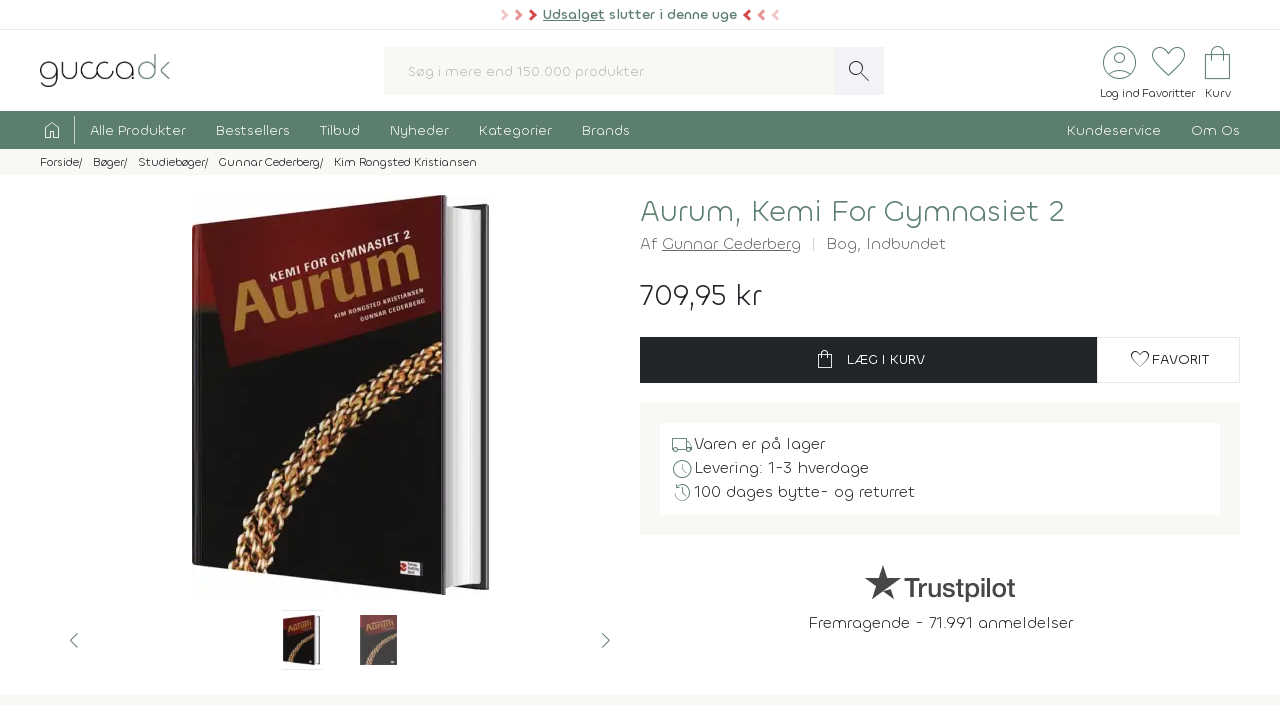

--- FILE ---
content_type: text/html; charset=UTF-8
request_url: https://www.gucca.dk/aurum-kemi-for-gymnasiet-2-bog-p519271
body_size: 27150
content:
<!DOCTYPE html><html class="no-js" lang="da"><head><title>Køb Aurum, Kemi For Gymnasiet 2 af Gunnar Cederberg - bog indbundet - Gucca.dk</title><meta name="description" content="Lærebogssystemet Aurum integrerer kemifagets kernestof i tematiske forløb og viser mange eksempler på, hvordan kemiske stoffer og processer har betydning i..."><meta name="viewport" content="width=device-width, initial-scale=1, maximum-scale=2.0, shrink-to-fit=no" /><meta http-equiv="X-UA-Compatible" content="IE=edge"><meta name="msapplication-TileColor" content="#fff"/><meta name="msapplication-TileImage" content="apple-touch-icon.png"/><meta name="facebook-domain-verification" content="6jlkn750invcyga1rhijlccjtfq0ql" /><meta property="og:image" content="https://content.gucca.dk/covers/400/a/u/aurum-kemi-for-gymnasiet-2_519271.webp" /><meta property="og:image" content="https://content.gucca.dk/screenshots/original/a/u/aurum-kemi-for-gymnasiet-2_519271_1.webp" /><meta name="thumbnail" content="https://content.gucca.dk/covers/400/a/u/aurum-kemi-for-gymnasiet-2_519271.webp" /><meta property="og:price" content="709.95" /><meta property="product:price:amount" content="709.95"><meta property="product:price:currency" content="DKK"><meta property="product:retailer_item_id" content="519271"><meta property="product:availability" content="in stock"><meta property="og:title" content="Køb Aurum, Kemi For Gymnasiet 2 af Gunnar Cederberg - bog indbundet"/><script type="application/ld+json">{"@context": "https://schema.org/","@type": "Book","additionalType": "Product","isbn":"9788770821308","genre":"studiebøger","bookFormat": "https://schema.org/Paperback","author": [{"@type": "Person","name": "Gunnar Cederberg","url": "https://www.gucca.dk/boeger/forfatter-gunnar-cederberg-74443"}, {"@type": "Person","name": "Kim Rongsted Kristiansen","url": "https://www.gucca.dk/boeger/forfatter-kim-rongsted-kristiansen-74444"}],"publisher": {"@type": "Organization","name": "Alinea"},"numberOfPages":"384","datePublished":"2007-01-02","inLanguage": "da","name": "Køb Aurum, Kemi For Gymnasiet 2 af Gunnar Cederberg - bog indbundet","image": ["https://content.gucca.dk/covers/400/a/u/aurum-kemi-for-gymnasiet-2_519271.webp","https://content.gucca.dk/screenshots/original/a/u/aurum-kemi-for-gymnasiet-2_519271_1.webp"],"description": "Lærebogssystemet Aurum integrerer kemifagets kernestof i tematiske forløb og viser mange eksempler på, hvordan kemiske stoffer og processer har betydning i...","keywords":"Aurum,  Kemi for gymnasiet 2,  Aurum Kemi for gymnasiet 2,  Kemi, aurum, kemi for gymnasiet 2, bøger, bog","offers": {"@type": "Offer","url": "https://www.gucca.dk/aurum-kemi-for-gymnasiet-2-bog-p519271","priceCurrency": "DKK","price": 709.95,"priceValidUntil":"2026-02-01T22:51+0100","availability": "https://schema.org/InStock","itemCondition":"https://schema.org/NewCondition","seller":{"alternateName":"Gucca.dk","telephone":"+4570278505","address": {"@type": "PostalAddress","streetAddress": "Bredgade 27-33","addressLocality": "Herning","addressRegion": "Midtjylland","postalCode": "7400","addressCountry": "DK"},"email":"kundeservice@gucca.dk","logo":"https://content.gucca.dk/img_v5/logo.png","@type":"Organization","name":"Gucca.dk","url":"https://www.gucca.dk"},"hasMerchantReturnPolicy": {"@type": "MerchantReturnPolicy","returnPolicyCategory": "https://schema.org/MerchantReturnFiniteReturnWindow","merchantReturnDays": 100,"returnMethod": "https://schema.org/ReturnByMail","returnFees": "https://schema.org/ReturnFeesCustomerResponsibility","refundType": "https://schema.org/FullRefund","applicableCountry": "DK","returnPolicyCountry": "DK"},"shippingDetails": {"@type": "OfferShippingDetails","shippingRate": {"@type": "MonetaryAmount","value": "39.95","currency": "DKK"},"shippingDestination": {"@type": "DefinedRegion","addressCountry": "DK"},"deliveryTime": {"@type": "ShippingDeliveryTime","cutOffTime": "12:00:00","handlingTime": {"@type": "QuantitativeValue","minValue": 1,"maxValue": 2,"unitCode": "d"},"transitTime": {"@type": "QuantitativeValue","minValue": 1,"maxValue": 1,"unitCode": "d"},"businessDays": {"@type": "OpeningHoursSpecification","dayOfWeek": ["https://schema.org/Monday","https://schema.org/Tuesday","https://schema.org/Wednesday","https://schema.org/Thursday","https://schema.org/Friday"]}}}}}</script><script type="application/ld+json">
    {
      "@context": "https://schema.org",
      "@type": "OnlineStore",
      "name": "Gucca.dk",
      "url": "https://www.gucca.dk",
      "sameAs": ["https://www.facebook.com/gucca.dk", "https://www.instagram.com/gucca.dk/","https://www.linkedin.com/company/gucca-a-s/"],
      "logo": "https://content.gucca.dk/img_v5/logo.png",
      "contactPoint": {
        "@type": "ContactPoint",
        "contactType": "Kundeservice",
        "email": "kundeservice@gucca.dk",
        "telephone": "+45-70-27-85-05"
      },
      "vatID": "DK25794583",
      "hasMerchantReturnPolicy": {
        "@type": "MerchantReturnPolicy",
        "returnPolicyCategory": "https://schema.org/MerchantReturnFiniteReturnWindow",
        "merchantReturnDays": 100,
        "returnMethod": "https://schema.org/ReturnByMail",
        "returnFees": "https://schema.org/ReturnFeesCustomerResponsibility",
        "refundType": "https://schema.org/FullRefund",
         "applicableCountry": "DK",
          "returnPolicyCountry": "DK"        
      }
    }
    </script><meta property="og:url" content="https://www.gucca.dk/aurum-kemi-for-gymnasiet-2-bog-p519271"><meta property="og:type" content="website" /><link rel="icon" href="//www.gucca.dk/favicon.ico?v=3" /><meta property="fb:admins" content="1031817240" /><link rel="preconnect" href="https://content.gucca.dk" /><link rel="stylesheet" href="//fonts.googleapis.com/css2?family=Material+Symbols+Sharp:opsz,wght,FILL,GRAD@48,150,0,0&display=block" /> <link rel="canonical" href="https://www.gucca.dk/aurum-kemi-for-gymnasiet-2-bog-p519271"/><link type="text/css" rel="stylesheet" href="https://content.gucca.dk/m/b=css_v5&amp;f=main.css&v=1.43" /><!-- Global site tag (gtag.js) - Google Analytics -->                            <script type="text/javascript">
                                window.dataLayer = window.dataLayer || [];
                                function gtag() {
                                    dataLayer.push(arguments);
                                }
                                gtag('consent', 'default', {
                                    'ad_storage': 'denied',
                                    'ad_user_data': 'denied',
                                    'ad_personalization': 'denied',
                                    'analytics_storage': 'denied',
                                    'wait_for_update': 500
                                });
                                gtag('set', 'ads_data_redaction', true);
                                gtag('set', 'url_passthrough', true);                                
                            </script>
                                <script async src =  "//www.googletagmanager.com/gtag/js?id=G-EX6R0Y4TVG" ></script>  
                                <script>
                                window.dataLayer = window.dataLayer || [];
                                function gtag() {
                                    dataLayer.push(arguments);
                                }
                                gtag('js', new Date());
                                gtag('config', 'G-EX6R0Y4TVG');
                                gtag('config', 'AW-977083487');
                                </script>
                             <script id="CookieConsent" type="text/javascript" data-culture="DA" src="https://policy.app.cookieinformation.com/uc.js" data-gcm-version="2.0"></script> 
                                    <!-- Facebook Pixel Code -->
                                    <script>
                                        window.addEventListener('CookieInformationConsentGiven', function (event) {
                                            if (typeof CookieInformation === 'object' && CookieInformation.getConsentGivenFor('cookie_cat_marketing')) {
                                                !function (f, b, e, v, n, t, s)
                                                {
                                                    if (f.fbq)
                                                        return;
                                                    n = f.fbq = function () {
                                                        n.callMethod ?
                                                                n.callMethod.apply(n, arguments) : n.queue.push(arguments)
                                                    };
                                                    if (!f._fbq)
                                                        f._fbq = n;
                                                    n.push = n;
                                                    n.loaded = !0;
                                                    n.version = '2.0';
                                                    n.queue = [];
                                                    t = b.createElement(e);
                                                    t.async = !0;
                                                    t.src = v;
                                                    s = b.getElementsByTagName(e)[0];
                                                    s.parentNode.insertBefore(t, s)
                                                }(window, document, 'script', 'https://connect.facebook.net/en_US/fbevents.js');
                                    fbq('init', '2996972103678627');                                                fbq('track', 'PageView');
                                            }
                                        }, false);
                                    </script>
                                <!-- End Facebook Pixel Code --></head><body class="productPage " data-url="/aurum-kemi-for-gymnasiet-2-bog-p519271" data-search="" data-filtercat="" data-produktgruppe="" data-brand=""  data-serie=""><div class="pre-header topMsg-sale">
            <div class="preMsg " onClick="window.location.href = '/tilbud';" >

            <span class="innerTopMsg">
                <div class="sale-pointers">
                    <div class="pointers-left"></div>
                </div>
                <a href="/tilbud" class="no-underline"> 
                    <u>Udsalget</u> slutter i denne uge

                </a>

                <div class="sale-pointers">
                    <div class="pointers-right"></div>
                </div>
            </span>

            <a href="#" class="preClose">
                <span class="material-symbols-sharp">
                    close
                </span>
            </a>
        </div>
                    
</div>
<header class="head-wrap"><div class="white-bg"><div class="flex container center justify header inner-padding"><div class="col-fit"><a href="/" alt="Til forsiden" title="Til forsiden"><img srcset="https://content.gucca.dk/img_v5/logo.webp, https://content.gucca.dk/img_v5/logo.svg 2x" src="https://content.gucca.dk/img_v5/logo.webp" alt="Gucca.dk" height="40" width="160" class="site-logo"/></a></div><div class="col desktop-only"><form class="search-form flex m-c pos-rel" action="/soegning" method="get"><input type="text" name="search" placeholder="Søg i mere end 150.000 produkter" required class="col search-field" autocomplete="off"/><button class="material-symbols-sharp search-now no-bg white no-border pad0-10">search</button><div class="typeAheadResult pos-abs"></div></form></div><div class="col-fit small"><div class="flex right top-icons"><div class="col-fit"><a href="/module/kunde" data-fancybox data-type="ajax" data-src="/module/kunde?popup"  title="Log ind - Ordrestatus" class="rows no-border flex center"><span class="material-symbols-sharp ico-big row green">account_circle</span><span class="icon-text row desktop-only">Log ind</span></a></div><div class="col-fit"><span data-type="fav" title="Se dine favoritter" class="rows no-border flex center view pos-rel" tabindex="0" ><span class="fav-indicator indicator black"></span><span class="material-symbols-sharp ico-big row center green">favorite</span><span class="icon-text row desktop-only ">Favoritter</span></span></div><div class="col-fit pos-rel minibasket-container"><a href="/indkoebskurv" title="Se din indkøbskurv" class="rows no-border flex center pos-rel   "><span class="basket-indicator indicator"></span><span class="material-symbols-sharp ico-big row green ">shopping_bag</span><span class="icon-text row desktop-only">Kurv</span></a></div></div></div></div></div><nav><div class="main-nav pad5-0 white inner-padding"><div class="container"><form class="search-form flex m-c mobile-only pos-rel" action="/soegning" method="get"><a class="flex rows center no-border burger js-menuToggle pad0-10 mobile-only" href="#"><div class="hamburger" id="hamburger-1"><span class="line"></span><span class="line"></span><span class="line"></span></div><span class="row small menu-open-txt">menu</span><span class="row small menu-close-txt">luk</span></a><input type="text" name="search" placeholder="Søg i mere end 150.000 produkter" required class="col search-field" autocomplete="off"/><button class="material-symbols-sharp search-now no-bg white no-border pad0-10">search</button><div class="typeAheadResult pos-abs"></div></form><ul class="pushNav js-topPushNav white"><li class="home"><a href="/" title="Til Forsiden" class="flex gap-5"><span class="material-symbols-sharp">home</span><span class="mobile-only">Til Forsiden</span></a></li><li><a href="/alle-produkter"  class="openLevel js-openLevel">Alle Produkter</a><div class="pushNav pushNav_level js-pushNavLevel sub-nav"><ul class="container"><li class="home mobile-only"><a>Alle Produkter</a></li><li class="mobile-only closeLevel js-closeLevel hdg">Tilbage</li><li class="jumpPath" data-path="/alle-produkter">Se Alle Produkter</li><li class="jumpPath" data-path="/boeger">Bøger</li><li class="jumpPath" data-path="/kreativ-hobby">Kreativ Hobby</li><li class="jumpPath" data-path="/legetoej">Legetøj</li><li class="jumpPath" data-path="/bolig">Bolig</li><li class="jumpPath" data-path="/film">Film</li><li class="jumpPath" data-path="/tv-serier">Tv Serier</li><li class="jumpPath" data-path="/cd">Cd</li><li class="jumpPath" data-path="/vinyl-lp">Vinyl Plader</li><li class="jumpPath" data-path="/modelhobby">Modelhobby</li><li class="jumpPath" data-path="/legetoej/brætspil-og-spil">Brætspil</li><li class="jumpPath" data-path="/legetoej/puslespil">Puslespil</li><li class="jumpPath" data-path="/boeger/tegneserier">Tegneserier</li><li class="jumpPath" data-path="/spil">Computerspil</li><li class="jumpPath" data-path="/elektronik">Elektronik</li><li class="jumpPath" data-path="/skønhed">Skønhed</li><li class="jumpPath" data-path="/sundhed-og-pleje">Sundhed Og Pleje</li><li class="jumpPath" data-path="/gadgets-og-merchandise">Gadgets Og Merchandise</li><li class="jumpPath" data-path="/tasker-og-kufferter">Tasker Og Kufferter</li><li class="jumpPath" data-path="/accessories">Accessories</li><li class="jumpPath" data-path="/tilbehør-til-kæledyr">Tilbehør Til Kæledyr</li><li class="jumpPath" data-path="/babyudstyr">Babyudstyr</li><li class="jumpPath" data-path="/kalendere">Kalendere</li><li class="jumpPath" data-path="/demo">Demo- Og Returvarer</li><li class="jumpPath" data-path="/module/gavekort">Gavekort</li></ul></div></li><li><a href="/populaere"  class="openLevel js-openLevel">Bestsellers</a><div class="pushNav pushNav_level js-pushNavLevel sub-nav"><ul class="container"><li class="home mobile-only"><a>Bestsellers</a></li><li class="mobile-only closeLevel js-closeLevel hdg">Tilbage</li><li class="jumpPath" data-path="/boeger/top-100">Bøger Top 100</li><li class="jumpPath" data-path="/dvd-film/top-100">Dvd Top 100</li><li class="jumpPath" data-path="/legetoej/top-100">Legetøj Top 100</li><li class="jumpPath" data-path="/kreativ-hobby/top-100">Kreativ Hobby Top 100</li><li class="jumpPath" data-path="/blu-ray-film/top-100">Blu-Ray Top 100</li><li class="jumpPath" data-path="/legetoej/brætspil-og-spil/top-100">Brætspil Top 100</li><li class="jumpPath" data-path="/bolig/top-100">Bolig Top 100</li><li class="jumpPath" data-path="/tv-serier/top-100">Tv Serier Top 100</li><li class="jumpPath" data-path="/legetoej/puslespil/top-100">Puslespil Top 100</li><li class="jumpPath" data-path="/4k-ultra-hd-blu-ray-film/top-100">4K Blu-Ray Top 100</li><li class="jumpPath" data-path="/skønhed/top-100">Skønhed Top 100</li><li class="jumpPath" data-path="/legetoej/udendørs-leg/top-100">Udeleg Top 100</li><li class="jumpPath" data-path="/cd/top-100">Cd Top 100</li><li class="jumpPath" data-path="/vinyl-lp/top-100">Vinyl Plader Top 100</li><li class="jumpPath" data-path="/elektronik/top-100">Elektronik Top 100</li><li class="jumpPath" data-path="/modelhobby/top-100">Modelhobby Top 100</li><li class="jumpPath" data-path="/sundhed-og-pleje/top-100">Sundhed Og Pleje Top 100</li><li class="jumpPath" data-path="/legetoej/babylegetøj/top-100">Babylegetøj Top 100</li><li class="jumpPath" data-path="/legetoej/fjernstyret-legetøj/fjernstyrede-biler/top-100">Fjernstyret Biler Top 100</li><li class="jumpPath" data-path="/tasker-og-kufferter/top-100">Tasker Og Kufferter Top 100</li><li class="jumpPath" data-path="/spil/top-100">Computerspil Top 100</li><li class="jumpPath" data-path="/boeger/tegneserier/top-100">Tegneserier Top 100</li><li class="jumpPath" data-path="/tilbehør-til-kæledyr/top-100">Tilbehør Til Kæledyr Top 100</li><li class="jumpPath" data-path="/babyudstyr/top-100">Babyudstyr Top 100</li></ul></div></li><li><a href="/tilbud"  class="openLevel js-openLevel">Tilbud</a><div class="pushNav pushNav_level js-pushNavLevel sub-nav"><ul class="container"><li class="home mobile-only"><a>Tilbud</a></li><li class="mobile-only closeLevel js-closeLevel hdg">Tilbage</li><li class="jumpPath" data-path="/tilbud">Se Alle Tilbud</li><li class="jumpPath" data-path="/tilbud-50">Tilbud Under 50 Kr.</li><li class="jumpPath" data-path="/tilbud-100">Tilbud Under 100 Kr.</li><li class="jumpPath" data-path="/boeger/tilbud">Bøger På Tilbud</li><li class="jumpPath" data-path="/blu-ray-film/tilbud">Blu-Ray På Tilbud</li><li class="jumpPath" data-path="/dvd-film/tilbud">Dvd På Tilbud</li><li class="jumpPath" data-path="/legetoej/tilbud">Legetøj På Tilbud</li><li class="jumpPath" data-path="/kreativ-hobby/tilbud">Kreativ Hobby På Tilbud</li><li class="jumpPath" data-path="/4k-ultra-hd-blu-ray-film/tilbud">4K Blu-Ray På Tilbud</li><li class="jumpPath" data-path="/tv-serier/tilbud">Tv Serier På Tilbud</li><li class="jumpPath" data-path="/legetoej/brætspil-og-spil/tilbud">Brætspil På Tilbud</li><li class="jumpPath" data-path="/bolig/tilbud">Bolig På Tilbud</li><li class="jumpPath" data-path="/cd/tilbud">Cd På Tilbud</li><li class="jumpPath" data-path="/vinyl-lp/tilbud">Vinyl Plader På Tilbud</li><li class="jumpPath" data-path="/legetoej/puslespil/tilbud">Puslespil På Tilbud</li><li class="jumpPath" data-path="/skønhed/tilbud">Skønhed På Tilbud</li><li class="jumpPath" data-path="/boeger/tegneserier/tilbud">Tegneserier På Tilbud</li><li class="jumpPath" data-path="/modelhobby/tilbud">Modelhobby På Tilbud</li><li class="jumpPath" data-path="/elektronik/tilbud">Elektronik På Tilbud</li><li class="jumpPath" data-path="/Tilbehør-til-Kæledyr/tilbud">Tilbehør Til Kæledyr På Tilbud</li><li class="jumpPath" data-path="/tasker-og-kufferter/tilbud">Tasker Og Kufferter På Tilbud</li><li class="jumpPath" data-path="/babyudstyr/tilbud">Babyudstyr På Tilbud</li><li class="jumpPath" data-path="/spil/tilbud">Computerspil På Tilbud</li></ul></div></li><li><a href="/nyheder"  class="openLevel js-openLevel">Nyheder</a><div class="pushNav pushNav_level js-pushNavLevel sub-nav"><ul class="container"><li class="home mobile-only"><a>Nyheder</a></li><li class="mobile-only closeLevel js-closeLevel hdg">Tilbage</li><li class="jumpPath" data-path="/nyheder">Se Alle Nyheder</li><li class="jumpPath" data-path="/boeger/nyheder">Nye Bøger</li><li class="jumpPath" data-path="/boeger/kommende">Bøger På Vej</li><li class="jumpPath" data-path="/film/nyheder">Nye Film</li><li class="jumpPath" data-path="/film/kommende">Film På Vej</li><li class="jumpPath" data-path="/cd/nyheder">Nye Cd</li><li class="jumpPath" data-path="/cd/kommende">Cd På Vej</li><li class="jumpPath" data-path="/vinyl-lp/nyheder">Nye Vinyl Plader</li><li class="jumpPath" data-path="/vinyl-lp/kommende">Vinyl Plader På Vej</li><li class="jumpPath" data-path="/boeger/tegneserier/nyheder">Nye Tegneserier</li><li class="jumpPath" data-path="/boeger/tegneserier/kommende">Tegneserier På Vej</li><li class="jumpPath" data-path="/spil/nyheder">Nye Computerspil</li><li class="jumpPath" data-path="/spil/kommende">Computerspil På Vej</li><li class="jumpPath" data-path="/legetoej/nyheder">Legetøj Nyheder</li><li class="jumpPath" data-path="/kreativ-hobby/nyheder">Kreativ Hobby Nyheder</li><li class="jumpPath" data-path="/legetoej/brætspil-og-spil/nyheder">Brætspil Nyheder</li><li class="jumpPath" data-path="/bolig/nyheder">Bolig Nyheder</li><li class="jumpPath" data-path="/modelhobby/nyheder">Modelhobby Nyheder</li><li class="jumpPath" data-path="/skønhed/nyheder">Skønhed Nyheder</li><li class="jumpPath" data-path="/elektronik/nyheder">Elektronik Nyheder</li><li class="jumpPath" data-path="/Accessories/nyheder">Accessories Nyheder</li><li class="jumpPath" data-path="/legetoej/puslespil/nyheder">Puslespil Nyheder</li></ul></div></li><li><a href="/kategorier"  >Kategorier</a></li><li><a href="/brands"  >Brands</a></li><li class="push-right"><a href="/indhold/kundeservice">Kundeservice</a></li><li><a href="/indhold/om-os">Om Os</a></li></ul></div></div></nav></header><div class="lds-ripple"><div class="ripple-container"><div></div><div></div></div></div><div class="path pad5 grey-bg small"><div class="container inner-padding"><ul class="breadcrumbs"><li ><a  itemprop="url" href="/" title="Se alt i Forside"><span  itemprop="title">Forside</span></a>    </li><li  ><a  itemprop="url" href="/boeger" title="Se alt i Bøger"><span  itemprop="title">Bøger</span></a>    </li><li  ><a  itemprop="url" href="/boeger/studiebøger" title="Se alt i Studiebøger"><span  itemprop="title">Studiebøger</span></a>    </li><li  ><a  itemprop="url" href="/boeger/forfatter-gunnar-cederberg-74443" title="Se alt i Gunnar Cederberg"><span  itemprop="title">Gunnar Cederberg</span></a>    </li><li  ><a  itemprop="url" href="/boeger/forfatter-kim-rongsted-kristiansen-74444" title="Se alt i Kim Rongsted Kristiansen"><span  itemprop="title">Kim Rongsted Kristiansen</span></a>    </li></ul>    <script type="application/ld+json">
    {
      "@context": "https://schema.org",
      "@type": "BreadcrumbList",
      "itemListElement": [{
        "@type": "ListItem",
        "position": 1,
        "name": "Forside",
        "item": "https://www.gucca.dk/"
      },{
        "@type": "ListItem",
        "position": 2,
        "name": "Bøger",
        "item": "https://www.gucca.dk/boeger"
      },{
        "@type": "ListItem",
        "position": 3,
        "name": "Studiebøger",
        "item": "https://www.gucca.dk/boeger/studiebøger"
      },{
        "@type": "ListItem",
        "position": 4,
        "name": "Gunnar Cederberg",
        "item": "https://www.gucca.dk/boeger/forfatter-gunnar-cederberg-74443"
      },{
        "@type": "ListItem",
        "position": 5,
        "name": "Kim Rongsted Kristiansen",
        "item": "https://www.gucca.dk/boeger/forfatter-kim-rongsted-kristiansen-74444"
      }
          ]
    }
    </script>
          </div></div></div><div class="container mobile-padding inner-padding" id="product-header"><div class="flex pad-t-20 pad-b-20 wrap"><div class="col mobile-100 desktop-50 center swiper-fix pos-rel" style=""><div class="swiper product-gallery" ><!-- Additional required wrapper --><div class="swiper-wrapper"><!-- Slides --><div class="swiper-slide product-image"><picture  data-fancybox="product-gallery" data-src="https://content.gucca.dk/covers/big/a/u/aurum-kemi-for-gymnasiet-2_519271.webp"><source media="(min-width: 1px)" srcset="https://content.gucca.dk/covers/400/a/u/aurum-kemi-for-gymnasiet-2_519271.webp 1x,https://content.gucca.dk/covers/big/a/u/aurum-kemi-for-gymnasiet-2_519271.webp 2x" class=""/><img alt="Aurum Kemi For Gymnasiet 2"src="https://content.gucca.dk/covers/100/a/u/aurum-kemi-for-gymnasiet-2_519271.webp " class=""/></picture></div><div class="swiper-slide  product-image"><picture data-fancybox="product-gallery" data-src="https://content.gucca.dk/screenshots/original/a/u/aurum-kemi-for-gymnasiet-2_519271_1.webp"><source media="all" data-srcset="https://content.gucca.dk/screenshots/original/a/u/aurum-kemi-for-gymnasiet-2_519271_1.webp" class=""/><img alt="Aurum Kemi For Gymnasiet 2"data-src="https://content.gucca.dk/screenshots/original/a/u/aurum-kemi-for-gymnasiet-2_519271_1.webp" class="lazy"/></picture></div></div></div><div class="flex pos-rel gap-10 center"><div class="swiper-button-prev col-fit m-r-20" id="prev-thumb"></div><div thumbsSlider="" class="swiper product-gallery-thumbs col"><div class="swiper-wrapper  center-swiper"><div class="swiper-slide thumb"><picture><source media="all" data-srcset="https://content.gucca.dk/covers/50/a/u/aurum-kemi-for-gymnasiet-2_519271.webp 1x, https://content.gucca.dk/covers/100/a/u/aurum-kemi-for-gymnasiet-2_519271.webp 2x" class=""/><img alt="Aurum Kemi For Gymnasiet 2"data-src="https://content.gucca.dk/covers/50/a/u/aurum-kemi-for-gymnasiet-2_519271.webp " class="lazy"/></picture></div><div class="swiper-slide thumb" data-src="https://content.gucca.dk/screenshots/original/a/u/aurum-kemi-for-gymnasiet-2_519271_1.webp" ><picture><source media="all" data-srcset="https://content.gucca.dk/screenshots/thumb/a/u/aurum-kemi-for-gymnasiet-2_519271_1.webp" class=""/><img alt="Aurum Kemi For Gymnasiet 2"data-src="https://content.gucca.dk/screenshots/thumb/a/u/aurum-kemi-for-gymnasiet-2_519271_1.webp" class="lazy"/></picture> </div></div><!-- If we need navigation buttons --></div><div class="swiper-button-next col-fit m-l-20" id="next-thumb"></div></div></div><div class="col mobile-100 desktop-50 flex rows"><h1 class="left product-heading green">Aurum, Kemi For Gymnasiet 2</h1><div class="flex  wrap subBullets m-t-5"><h2 class="authorLink product-heading2">Af <a href="/boeger/forfatter-gunnar-cederberg-74443">Gunnar Cederberg</a></h2><h2 class="product-heading2">Bog, <span class="pointer cover-typ}         e" data-src="/indhold/indbindingstyper?popup#indbinding" data-fancybox data-type="ajax">Indbundet</span></h2></div><div class="price m-t-20 m-b-20"><span class="current-price">709,95 kr</span></div><form method="get" action="/indkoebskurv"><input type="hidden" name="add" value="519271"/><div class="flex gap-20 wrap"><button class="btn btn-black btn-buy col" data-title="aurum kemi for gymnasiet 2"data-cat1="bog" data-cat2="bøger" data-cat3="studiebøger"  data-cat4=""  data-cat5=""data-brand=""type="submit" data-src="/indkoebskurv/?add=519271" data-productid="519271" title="Læg Aurum Kemi For Gymnasiet 2 i kurven"><span class="material-symbols-sharp m-r-10">shopping_bag</span>Læg i kurv</button><button data-fancybox data-type="ajax" data-src="/module/favoritter?add=519271&popup" title="Tilføj til favoritter"type="button" id="fav-519271"  class="btn btn-white col-fit fav-btn " title="Tilføj som favorit"><span class="material-symbols-sharp">favorite</span><span class="desktop-only">Favorit</span></button></div></form><ul class="basic-list flex rows product-usp">   <li class="flex gap-10"><span class="material-symbols-sharp green">local_shipping</span>Varen er på lager</li><li class="flex gap-10"><span class="material-symbols-sharp green">schedule</span>Levering: 1-3 hverdage</li><li class="flex gap-10"><span class="material-symbols-sharp green">history</span>100 dages bytte- og returret</li></ul><div class="center product-tp flex rows"><div class="row flex gap-10 center"><svg viewBox="0 0 1132.82 278.22" xmlns="http://www.w3.org/2000/svg" style="width:150px;opacity:0.8" class="view" data-type="tp"><g fill="#1a1a18"><path d="m297.74 98.58h114.74v21.42h-45.06v120.31h-24.82v-120.31h-44.86zm109.77 39.1h21.24v19.85h.4a22.76 22.76 0 0 1 3.85-8.13 37.11 37.11 0 0 1 7-7.25 35 35 0 0 1 9-5.26 27.05 27.05 0 0 1 10.12-2 50.32 50.32 0 0 1 5.46.19c1 .14 2 .27 3.08.4v21.84c-1.59-.27-3.21-.5-4.87-.7a40.37 40.37 0 0 0 -4.86-.3 26 26 0 0 0 -10.82 2.29 24.88 24.88 0 0 0 -8.83 6.74 33.07 33.07 0 0 0 -6 11 47.6 47.6 0 0 0 -2.18 15.09v48.83h-22.59zm164 102.63h-22.24v-14.31h-.4a31.1 31.1 0 0 1 -12.41 12.4 33.67 33.67 0 0 1 -16.77 4.67q-20.25 0-29.28-10t-9-30.27v-65.12h22.59v62.93q0 13.5 5.16 19t14.49 5.56a28.55 28.55 0 0 0 11.92-2.17 21 21 0 0 0 7.74-5.86 22.33 22.33 0 0 0 4.27-8.83 45.77 45.77 0 0 0 1.29-11.12v-59.51h22.63zm38.49-32.95q1 9.93 7.54 13.89a29.65 29.65 0 0 0 15.68 4 60.75 60.75 0 0 0 7.25-.49 31.32 31.32 0 0 0 7.64-1.89 14.26 14.26 0 0 0 5.85-4.07 9.79 9.79 0 0 0 2.09-7.05 10 10 0 0 0 -3.18-7.14 22.07 22.07 0 0 0 -7.64-4.47 75.49 75.49 0 0 0 -10.62-2.88q-6-1.18-12.11-2.58a113.69 113.69 0 0 1 -12.21-3.37 39.35 39.35 0 0 1 -10.52-5.36 24.72 24.72 0 0 1 -7.44-8.64 27.6 27.6 0 0 1 -2.78-13 23.36 23.36 0 0 1 4.07-14 31.09 31.09 0 0 1 10.38-9.15 44.94 44.94 0 0 1 13.9-4.87 82.06 82.06 0 0 1 14.59-1.38 67 67 0 0 1 15.18 1.68 41.44 41.44 0 0 1 13.1 5.46 32.14 32.14 0 0 1 9.73 9.83 34 34 0 0 1 4.86 14.59h-23.67q-1.59-8.15-7.44-10.92a31 31 0 0 0 -13.4-2.78 46.86 46.86 0 0 0 -5.66.4 25.74 25.74 0 0 0 -6.15 1.49 12.9 12.9 0 0 0 -4.87 3.17 7.6 7.6 0 0 0 -2 5.46 8.63 8.63 0 0 0 2.88 6.75 22.87 22.87 0 0 0 7.54 4.27 74.21 74.21 0 0 0 10.62 2.87q6 1.2 12.31 2.59a125.42 125.42 0 0 1 12.11 3.37 39 39 0 0 1 10.62 5.36 26.18 26.18 0 0 1 7.54 8.54 25.73 25.73 0 0 1 2.88 12.7q0 9.13-4.17 15.48a32.88 32.88 0 0 1 -10.82 10.32 49 49 0 0 1 -14.79 5.76 75 75 0 0 1 -16.08 1.79 69.76 69.76 0 0 1 -18-2.19 41.67 41.67 0 0 1 -14.29-6.65 32 32 0 0 1 -9.53-11.11 35.25 35.25 0 0 1 -3.67-15.78zm74.63-69.68h17.07v-30.76h22.63v30.76h20.45v16.88h-20.44v54.78a54.38 54.38 0 0 0 .3 6.16 10.57 10.57 0 0 0 1.39 4.36 6.6 6.6 0 0 0 3.27 2.68 16 16 0 0 0 6 .9c1.59 0 3.18 0 4.76-.1a23.79 23.79 0 0 0 4.77-.7v17.47c-2.52.26-5 .53-7.35.79a65.14 65.14 0 0 1 -7.34.4 49.82 49.82 0 0 1 -14.39-1.69 19.2 19.2 0 0 1 -8.54-5 17.14 17.14 0 0 1 -4.17-8.24 61.4 61.4 0 0 1 -1.29-11.31v-60.5h-17.11zm76 0h21.47v13.9h.4a28 28 0 0 1 13.3-12.8 44.16 44.16 0 0 1 18.46-3.87 49.09 49.09 0 0 1 21.14 4.26 41.78 41.78 0 0 1 15 11.71 51.09 51.09 0 0 1 8.93 17.37 73.77 73.77 0 0 1 3 21.24 75.39 75.39 0 0 1 -2.68 20 52.13 52.13 0 0 1 -8.14 17.17 40.74 40.74 0 0 1 -13.8 11.91q-8.32 4.47-19.65 4.47a55.37 55.37 0 0 1 -9.92-.9 42.65 42.65 0 0 1 -9.53-2.87 37.4 37.4 0 0 1 -8.44-5.07 28 28 0 0 1 -6.45-7.24h-.4v51.21h-22.65zm79 51.42a51 51 0 0 0 -1.79-13.5 36.77 36.77 0 0 0 -5.32-11.6 27.69 27.69 0 0 0 -8.93-8.13 24.3 24.3 0 0 0 -12.31-3.08q-14.29 0-21.53 9.92t-7.25 26.39a52.49 52.49 0 0 0 1.89 14.39 32.37 32.37 0 0 0 5.61 11.41 28.21 28.21 0 0 0 9 7.54 25.62 25.62 0 0 0 12.2 2.78 25.35 25.35 0 0 0 13.1-3.17 27.78 27.78 0 0 0 8.84-8.24 33.5 33.5 0 0 0 5-11.51 58.65 58.65 0 0 0 1.53-13.2zm39.9-90.52h22.67v21.42h-22.63zm0 39.1h22.67v102.63h-22.63zm42.85-39.1h22.63v141.73h-22.59zm91.9 144.51a55.94 55.94 0 0 1 -21.89-4.09 46.64 46.64 0 0 1 -16.28-11.22 47.85 47.85 0 0 1 -10.11-17.05 69.8 69.8 0 0 1 0-43.47 47.85 47.85 0 0 1 10.12-17.07 46.9 46.9 0 0 1 16.27-11.19 61.28 61.28 0 0 1 43.87 0 47 47 0 0 1 16.27 11.22 47.87 47.87 0 0 1 10.13 17.07 69.8 69.8 0 0 1 0 43.47 47.87 47.87 0 0 1 -10.13 17.07 46.69 46.69 0 0 1 -16.27 11.17 56 56 0 0 1 -21.94 4.09zm0-17.87a26 26 0 0 0 13.1-3.17 27.71 27.71 0 0 0 9.14-8.34 36.53 36.53 0 0 0 5.26-11.61 52.3 52.3 0 0 0 0-26.3 35.33 35.33 0 0 0 -5.26-11.62 28.05 28.05 0 0 0 -9.14-8.23 28.57 28.57 0 0 0 -26.2 0 28 28 0 0 0 -9.13 8.23 35.12 35.12 0 0 0 -5.26 11.62 52 52 0 0 0 0 26.3 36.31 36.31 0 0 0 5.26 11.61 27.68 27.68 0 0 0 9.13 8.34 26 26 0 0 0 13.14 3.17zm58.36-87.54h17.07v-30.76h22.63v30.76h20.44v16.88h-20.44v54.78a54.38 54.38 0 0 0 .3 6.16 10.57 10.57 0 0 0 1.39 4.36 6.55 6.55 0 0 0 3.27 2.68 16 16 0 0 0 6 .9c1.59 0 3.17 0 4.76-.1a23.59 23.59 0 0 0 4.76-.7v17.47c-2.51.26-5 .53-7.34.79a65.14 65.14 0 0 1 -7.34.4 50 50 0 0 1 -14.4-1.69 19.16 19.16 0 0 1 -8.53-5 17.14 17.14 0 0 1 -4.17-8.24 61.4 61.4 0 0 1 -1.29-11.31v-60.5h-17.07z"/><path d="m135.67 197.13 59.06-15.29 24.76 76.21zm135.65-98.55h-103.64l-32.02-98.58-32 98.55-103.66-.02 83.85 60.94-32 98.58 83.84-60.92 51.81-37.63 83.84-60.92z"/></g></svg><svg version="1.1" id="Layer_1" xmlns="http://www.w3.org/2000/svg" xmlns:xlink="http://www.w3.org/1999/xlink" x="0px" y="0px" viewBox="0 0 512 96" style="max-width:80px;enable-background:new 0 0 512 96;" xml:space="preserve"><style type="text/css">
                                                .st0{
                                                    fill:#688D7A;
                                                }
                                                .st1{
                                                    fill:#DCDCE6;
                                                }
                                                .st2{
                                                    fill:#FFFFFF;
                                                }</style><g id="Trustpilot_ratings_4halfstar-RGB"><g><rect id="Rectangle-path" class="st0" width="96" height="96"/><rect x="104" class="st0" width="96" height="96"/><rect x="208" class="st0" width="96" height="96"/><rect x="312" class="st0" width="96" height="96"/><g id="Half" transform="translate(416.000000, 0.000000)"><rect x="48" class="st1" width="48" height="96"/><rect class="st0" width="48" height="96"/></g><path id="Shape" class="st2" d="M48,64.7L62.6,61l6.1,18.8L48,64.7z M81.6,40.4H55.9L48,16.2l-7.9,24.2H14.4l20.8,15l-7.9,24.2l20.8-15l12.8-9.2L81.6,40.4L81.6,40.4L81.6,40.4L81.6,40.4z"/><path class="st2" d="M152,64.7l14.6-3.7l6.1,18.8L152,64.7z M185.6,40.4h-25.7L152,16.2l-7.9,24.2h-25.7l20.8,15l-7.9,24.2l20.8-15l12.8-9.2L185.6,40.4L185.6,40.4L185.6,40.4L185.6,40.4z"/><path class="st2" d="M256,64.7l14.6-3.7l6.1,18.8L256,64.7z M289.6,40.4h-25.7L256,16.2l-7.9,24.2h-25.7l20.8,15l-7.9,24.2l20.8-15l12.8-9.2L289.6,40.4L289.6,40.4L289.6,40.4L289.6,40.4z"/><path class="st2" d="M360,64.7l14.6-3.7l6.1,18.8L360,64.7z M393.6,40.4h-25.7L360,16.2l-7.9,24.2h-25.7l20.8,15l-7.9,24.2l20.8-15l12.8-9.2L393.6,40.4L393.6,40.4L393.6,40.4L393.6,40.4z"/><path class="st2" d="M464,64.7l14.6-3.7l6.1,18.8L464,64.7z M497.6,40.4h-25.7L464,16.2l-7.9,24.2h-25.7l20.8,15l-7.9,24.2l20.8-15l12.8-9.2L497.6,40.4L497.6,40.4L497.6,40.4L497.6,40.4z"/></g></g></svg></div><div class="m-t-10 row">Fremragende - 71.991 anmeldelser</div></div></div></div></div><div class="grey-bg pad-t-20 pad-b-20"><div class="products container flex wrap description"><div class="product-card w60 pad20 no-pointer" id="description"><p class="green strong">Beskrivelse</p><a name="descriptions"></a><p>Lærebogssystemet Aurum integrerer kemifagets kernestof i tematiske forløb og viser mange eksempler på, hvordan kemiske stoffer og processer har betydning i vores hverdag.<br /><br />Til hver bog i serien er der en lærermappe, i form af en e-bog, med lærervejledning, arbejdsark og vejledninger til elev- og demonstrationseksperimenter.</p><div class="media-reviews hidden"><p class="green strong m-t-20">Mediernes anmeldelser</p><div id="book-review" data-count="5" data-isbn="9788770821308"></div></div></div><div class="product-card no-pointer w40 pad20 " id="facts"><p class="green strong">Yderligere information</p><table class=" simpleTable factTable" ><tr><th>Serie</th><td><a href="/serie/aurum">Aurum</a><a href="/serie/kemi">Kemi</a><a href="/serie/kemi-for-gymnasiet">Kemi For Gymnasiet</a></td></tr><tr><th>Forfatter(e)</th><td><a href="/boeger/forfatter-gunnar-cederberg-74443">Gunnar Cederberg</a> <a href="/boeger/forfatter-kim-rongsted-kristiansen-74444">Kim Rongsted Kristiansen</a></td></tr><tr><th>Kategori</th><td><a href="/boeger">Bøger</a></td></tr><tr><th>Genre(r)</th><td><a href="/boeger/studiebøger">Studiebøger</a></td></tr><tr><th>Forlag</th><td><a href="/maerke/alinea">Alinea</a></td></tr><tr><th>Udgivelsesdato</th><td><span class="release" data-release="02/01/2007">Er udgivet</span></td></tr><tr><th>Sprog</th><td>Dansk</td></tr><tr class="hidden"><th>ISBN-13</th><td>9788770821308</td></tr><tr class="hidden"><th>ISBN-10</th><td>8770821305</td></tr><tr class="hidden"><th>Indbinding</th><td><a class="exLink cover-type" href="/indhold/indbindingstyper?popup=1">Indbundet</a></td></tr><tr class="hidden"><th>Udgave</th><td>1</td></tr><tr class="hidden"><th>Oplag</th><td>3</td></tr><tr class="hidden"><th>Sidetal</th><td>384</td></tr><tr class="hidden"><th>Genveje</th><td><a href="/boeger/serie-aurum">Aurum  - Bøger</a><a href="/boeger/serie-kemi">Kemi  - Bøger</a><a href="/boeger/serie-kemi-for-gymnasiet">Kemi For Gymnasiet  - Bøger</a></td></tr><tr class="hidden"><th>Tags</th><td>Aurum,  Kemi For Gymnasiet 2,  Aurum Kemi For Gymnasiet 2,  Kemi, Aurum, Kemi For Gymnasiet 2, Bøger, Bog</td></tr><tr  class="hidden"><th>GPSR</th><td><a href="#gpsr" data-fancybox="gpsr">Produktsikkerhed</a></td></tr></table><div class="center pad20 flex"><div class="green strong ac-trigger expand-specs btn btn-small btn-white inline w50">Vis mere</div></div></div></div></div>    <div class="related pad20">
        <h3 class="green header-new">Andre har købt</h3>

        <div class="products flex wrap swiper"><div class="swiper-wrapper"><div class="product-card pos-rel flex pad20 swiper-slide" data-url="/aurum-kemi-for-gymnasiet-3-bog-p519270" data-des="1"><div class="product-image flex center"><picture><source media="(min-width: 320px)" data-srcset="https://content.gucca.dk/covers/180/a/u/aurum-kemi-for-gymnasiet-3_519270.webp 1x, https://content.gucca.dk/covers/400/a/u/aurum-kemi-for-gymnasiet-3_519270.webp 2x" /><source media="(max-width: 320px)" data-srcset="https://content.gucca.dk/covers/120/a/u/aurum-kemi-for-gymnasiet-3_519270.webp 1x, https://content.gucca.dk/covers/180/a/u/aurum-kemi-for-gymnasiet-3_519270.webp 2x" /><img alt="Aurum Kemi For Gymnasiet 3 - Bog" class="lazy" data-src="https://content.gucca.dk/covers/50/a/u/aurum-kemi-for-gymnasiet-3_519270.webp " /></picture></div><div class="product-info m-t-20 grow"><div class="review-overview m-b-20 center green"><span class="bog-review-score-symbol bog-review-score-symbol-faded">&#9733;</span><span class="bog-review-score-symbol bog-review-score-symbol-faded">&#9733;</span><span class="bog-review-score-symbol bog-review-score-symbol-faded">&#9733;</span><span class="bog-review-score-symbol bog-review-score-symbol-faded">&#9733;</span><span class="bog-review-score-symbol bog-review-score-symbol-faded">&#9733;</span></div><form method="get" action="/indkoebskurv" class="flex gap-5 m-r-a m-l-a m-b-20"><input type="hidden" name="add" value="519270"/><button class="btn btn-small btn-black col btn-buy" data-href="/indkoebskurv/?add=519270" data-productid="519270" title="Læg Aurum Kemi For Gymnasiet 3 - Bog i kurven" data-title="aurum kemi for gymnasiet 3" data-cat1="bog" data-cat2="bøger" data-cat3="studiebøger"  data-cat4=""  data-cat5="" data-brand=""><span class="material-symbols-sharp m-r-10">shopping_bag</span>Læg i kurv</button><a href="/aurum-kemi-for-gymnasiet-3-bog-p519270" class="btn btn-small btn-white col-fit desktop-only" title="Læs mere om Aurum, Kemi for gymnasiet 3">Info</a></form><a href="/aurum-kemi-for-gymnasiet-3-bog-p519270"  title="Læs mere om Aurum, Kemi for gymnasiet 3" class="product-title title-container">Aurum, Kemi For Gymnasiet 3 - Kim Rongsted Kristiansen - Bog </a></div><div class="product-pricing mobile-100 m-t-10 flex rows grow"><div class="current-price">569,95 kr</div><div class="m-t-5 dev-time">På lager</div></div><div class="add-fav pos-abs" id="fav-519270"  data-fancybox data-type="ajax" data-src="/module/favoritter?add=519270&popup"  title="Tilføj til favoritter"><span class="material-symbols-sharp ico-medium fav">favorite</span></div></div><div class="product-card pos-rel flex pad20 swiper-slide" data-url="/aurum-2-bog-p519289" data-des="1"><div class="product-image flex center"><picture><source media="(min-width: 320px)" data-srcset="https://content.gucca.dk/covers/180/a/u/aurum-2_519289.webp 1x, https://content.gucca.dk/covers/400/a/u/aurum-2_519289.webp 2x" /><source media="(max-width: 320px)" data-srcset="https://content.gucca.dk/covers/120/a/u/aurum-2_519289.webp 1x, https://content.gucca.dk/covers/180/a/u/aurum-2_519289.webp 2x" /><img alt="Aurum 2 - Bog" class="lazy" data-src="https://content.gucca.dk/covers/50/a/u/aurum-2_519289.webp " /></picture></div><div class="product-info m-t-20 grow"><div class="review-overview m-b-20 center green"><span class="bog-review-score-symbol bog-review-score-symbol-faded">&#9733;</span><span class="bog-review-score-symbol bog-review-score-symbol-faded">&#9733;</span><span class="bog-review-score-symbol bog-review-score-symbol-faded">&#9733;</span><span class="bog-review-score-symbol bog-review-score-symbol-faded">&#9733;</span><span class="bog-review-score-symbol bog-review-score-symbol-faded">&#9733;</span></div><form method="get" action="/indkoebskurv" class="flex gap-5 m-r-a m-l-a m-b-20"><input type="hidden" name="add" value="519289"/><button class="btn btn-small btn-black col btn-buy" data-href="/indkoebskurv/?add=519289" data-productid="519289" title="Læg Aurum 2 - Bog i kurven" data-title="aurum 2" data-cat1="bog" data-cat2="bøger" data-cat3="studiebøger"  data-cat4=""  data-cat5="" data-brand=""><span class="material-symbols-sharp m-r-10">shopping_bag</span>Læg i kurv</button><a href="/aurum-2-bog-p519289" class="btn btn-small btn-white col-fit desktop-only" title="Læs mere om Aurum 2">Info</a></form><a href="/aurum-2-bog-p519289"  title="Læs mere om Aurum 2" class="product-title title-container">Aurum 2 - Gunnar Cederberg - Bog </a></div><div class="product-pricing mobile-100 m-t-10 flex rows grow"><div class="current-price">539,95 kr</div><div class="m-t-5 dev-time">På lager</div></div><div class="add-fav pos-abs" id="fav-519289"  data-fancybox data-type="ajax" data-src="/module/favoritter?add=519289&popup"  title="Tilføj til favoritter"><span class="material-symbols-sharp ico-medium fav">favorite</span></div></div><div class="product-card pos-rel flex pad20 swiper-slide" data-url="/aurum-1-2-udg-bog-p519868" data-des="1"><div class="product-image flex center"><picture><source media="(min-width: 320px)" data-srcset="https://content.gucca.dk/covers/180/a/u/aurum-1-2-udg_519868.webp 1x, https://content.gucca.dk/covers/400/a/u/aurum-1-2-udg_519868.webp 2x" /><source media="(max-width: 320px)" data-srcset="https://content.gucca.dk/covers/120/a/u/aurum-1-2-udg_519868.webp 1x, https://content.gucca.dk/covers/180/a/u/aurum-1-2-udg_519868.webp 2x" /><img alt="Aurum 1 2 Udg - Bog" class="lazy" data-src="https://content.gucca.dk/covers/50/a/u/aurum-1-2-udg_519868.webp " /></picture></div><div class="product-info m-t-20 grow"><div class="review-overview m-b-20 center green"><span class="bog-review-score-symbol bog-review-score-symbol-faded">&#9733;</span><span class="bog-review-score-symbol bog-review-score-symbol-faded">&#9733;</span><span class="bog-review-score-symbol bog-review-score-symbol-faded">&#9733;</span><span class="bog-review-score-symbol bog-review-score-symbol-faded">&#9733;</span><span class="bog-review-score-symbol bog-review-score-symbol-faded">&#9733;</span></div><form method="get" action="/indkoebskurv" class="flex gap-5 m-r-a m-l-a m-b-20"><input type="hidden" name="add" value="519868"/><button class="btn btn-small btn-black col btn-buy" data-href="/indkoebskurv/?add=519868" data-productid="519868" title="Læg Aurum 1 2 Udg - Bog i kurven" data-title="aurum 1 2 udg" data-cat1="bog" data-cat2="bøger" data-cat3="studiebøger"  data-cat4=""  data-cat5="" data-brand=""><span class="material-symbols-sharp m-r-10">shopping_bag</span>Læg i kurv</button><a href="/aurum-1-2-udg-bog-p519868" class="btn btn-small btn-white col-fit desktop-only" title="Læs mere om Aurum 1, 2. udg">Info</a></form><a href="/aurum-1-2-udg-bog-p519868"  title="Læs mere om Aurum 1, 2. udg" class="product-title title-container">Aurum 1, 2. Udg - Gunnar Cederberg - Bog </a></div><div class="product-pricing mobile-100 m-t-10 flex rows grow"><div class="current-price">529,95 kr</div><div class="m-t-5 dev-time">På lager</div></div><div class="add-fav pos-abs" id="fav-519868"  data-fancybox data-type="ajax" data-src="/module/favoritter?add=519868&popup"  title="Tilføj til favoritter"><span class="material-symbols-sharp ico-medium fav">favorite</span></div></div><div class="product-card pos-rel flex pad20 swiper-slide" data-url="/isis-kemi-c-bog-p380984" data-des="1"><div class="product-image flex center"><picture><source media="(min-width: 320px)" data-srcset="https://content.gucca.dk/covers/180/i/s/isis-kemi-c_380984.webp 1x, https://content.gucca.dk/covers/400/i/s/isis-kemi-c_380984.webp 2x" /><source media="(max-width: 320px)" data-srcset="https://content.gucca.dk/covers/120/i/s/isis-kemi-c_380984.webp 1x, https://content.gucca.dk/covers/180/i/s/isis-kemi-c_380984.webp 2x" /><img alt="Isis Kemi C - Bog" class="lazy" data-src="https://content.gucca.dk/covers/50/i/s/isis-kemi-c_380984.webp " /></picture></div><div class="product-info m-t-20 grow"><div class="review-overview m-b-20 center green"><span class="bog-review-score-symbol bog-review-score-symbol-faded">&#9733;</span><span class="bog-review-score-symbol bog-review-score-symbol-faded">&#9733;</span><span class="bog-review-score-symbol bog-review-score-symbol-faded">&#9733;</span><span class="bog-review-score-symbol bog-review-score-symbol-faded">&#9733;</span><span class="bog-review-score-symbol bog-review-score-symbol-faded">&#9733;</span></div><form method="get" action="/indkoebskurv" class="flex gap-5 m-r-a m-l-a m-b-20"><input type="hidden" name="add" value="380984"/><button class="btn btn-small btn-black col btn-buy" data-href="/indkoebskurv/?add=380984" data-productid="380984" title="Læg Isis Kemi C - Bog i kurven" data-title="isis kemi c" data-cat1="bog" data-cat2="bøger" data-cat3="studiebøger"  data-cat4=""  data-cat5="" data-brand=""><span class="material-symbols-sharp m-r-10">shopping_bag</span>Læg i kurv</button><a href="/isis-kemi-c-bog-p380984" class="btn btn-small btn-white col-fit desktop-only" title="Læs mere om Isis Kemi C">Info</a></form><a href="/isis-kemi-c-bog-p380984"  title="Læs mere om Isis Kemi C" class="product-title title-container">Isis Kemi C - Kim Bruun - Bog </a></div><div class="product-pricing mobile-100 m-t-10 flex rows grow"><div class="current-price">569,95 kr</div><div class="m-t-5 dev-time">På lager</div></div><div class="add-fav pos-abs" id="fav-380984"  data-fancybox data-type="ajax" data-src="/module/favoritter?add=380984&popup"  title="Tilføj til favoritter"><span class="material-symbols-sharp ico-medium fav">favorite</span></div></div><div class="product-card pos-rel flex pad20 swiper-slide" data-url="/noter-til-kemi-c-bog-p556491" data-des="1"><div class="product-image flex center"><picture><source media="(min-width: 320px)" data-srcset="https://content.gucca.dk/covers/180/n/o/noter-til-kemi-c_556491.webp 1x, https://content.gucca.dk/covers/400/n/o/noter-til-kemi-c_556491.webp 2x" /><source media="(max-width: 320px)" data-srcset="https://content.gucca.dk/covers/120/n/o/noter-til-kemi-c_556491.webp 1x, https://content.gucca.dk/covers/180/n/o/noter-til-kemi-c_556491.webp 2x" /><img alt="Noter Til Kemi C - Bog" class="lazy" data-src="https://content.gucca.dk/covers/50/n/o/noter-til-kemi-c_556491.webp " /></picture></div><div class="product-info m-t-20 grow"><div class="review-overview m-b-20 center green"><span class="bog-review-score-symbol bog-review-score-symbol-faded">&#9733;</span><span class="bog-review-score-symbol bog-review-score-symbol-faded">&#9733;</span><span class="bog-review-score-symbol bog-review-score-symbol-faded">&#9733;</span><span class="bog-review-score-symbol bog-review-score-symbol-faded">&#9733;</span><span class="bog-review-score-symbol bog-review-score-symbol-faded">&#9733;</span></div><form method="get" action="/indkoebskurv" class="flex gap-5 m-r-a m-l-a m-b-20"><input type="hidden" name="add" value="556491"/><button class="btn btn-small btn-black col btn-buy" data-href="/indkoebskurv/?add=556491" data-productid="556491" title="Læg Noter Til Kemi C - Bog i kurven" data-title="noter til kemi c" data-cat1="bog" data-cat2="bøger" data-cat3="studiebøger"  data-cat4=""  data-cat5="" data-brand=""><span class="material-symbols-sharp m-r-10">shopping_bag</span>Læg i kurv</button><a href="/noter-til-kemi-c-bog-p556491" class="btn btn-small btn-white col-fit desktop-only" title="Læs mere om Noter til kemi C">Info</a></form><a href="/noter-til-kemi-c-bog-p556491"  title="Læs mere om Noter til kemi C" class="product-title title-container">Noter Til Kemi C - Ole G. Terney - Bog </a></div><div class="product-pricing mobile-100 m-t-10 flex rows grow"><div class="current-price">149,95 kr</div><div class="m-t-5 dev-time"><span class="not-in-stock">Ikke på lager</span></div></div><div class="add-fav pos-abs" id="fav-556491"  data-fancybox data-type="ajax" data-src="/module/favoritter?add=556491&popup"  title="Tilføj til favoritter"><span class="material-symbols-sharp ico-medium fav">favorite</span></div></div><div class="product-card pos-rel flex pad20 swiper-slide" data-url="/kosmos-fysik-og-kemi-bog-p159900" data-des="1"><div class="product-image flex center"><picture><source media="(min-width: 320px)" data-srcset="https://content.gucca.dk/covers/180/k/o/kosmos-fysik-og-kemi_159900.webp 1x, https://content.gucca.dk/covers/400/k/o/kosmos-fysik-og-kemi_159900.webp 2x" /><source media="(max-width: 320px)" data-srcset="https://content.gucca.dk/covers/120/k/o/kosmos-fysik-og-kemi_159900.webp 1x, https://content.gucca.dk/covers/180/k/o/kosmos-fysik-og-kemi_159900.webp 2x" /><img alt="Kosmos - Fysik Og Kemi - Bog" class="lazy" data-src="https://content.gucca.dk/covers/50/k/o/kosmos-fysik-og-kemi_159900.webp " /></picture></div><div class="product-info m-t-20 grow"><div class="review-overview m-b-20 center green"><span class="bog-review-score-symbol bog-review-score-symbol-faded">&#9733;</span><span class="bog-review-score-symbol bog-review-score-symbol-faded">&#9733;</span><span class="bog-review-score-symbol bog-review-score-symbol-faded">&#9733;</span><span class="bog-review-score-symbol bog-review-score-symbol-faded">&#9733;</span><span class="bog-review-score-symbol bog-review-score-symbol-faded">&#9733;</span></div><form method="get" action="/indkoebskurv" class="flex gap-5 m-r-a m-l-a m-b-20"><input type="hidden" name="add" value="159900"/><button class="btn btn-small btn-black col btn-buy" data-href="/indkoebskurv/?add=159900" data-productid="159900" title="Læg Kosmos - Fysik Og Kemi - Bog i kurven" data-title="kosmos - fysik og kemi" data-cat1="bog" data-cat2="bøger" data-cat3="studiebøger"  data-cat4=""  data-cat5="" data-brand=""><span class="material-symbols-sharp m-r-10">shopping_bag</span>Læg i kurv</button><a href="/kosmos-fysik-og-kemi-bog-p159900" class="btn btn-small btn-white col-fit desktop-only" title="Læs mere om KOSMOS - FYSIK OG KEMI">Info</a></form><a href="/kosmos-fysik-og-kemi-bog-p159900"  title="Læs mere om KOSMOS - FYSIK OG KEMI" class="product-title title-container">Kosmos - Fysik Og Kemi - Henning Henriksen - Bog </a></div><div class="product-pricing mobile-100 m-t-10 flex rows grow"><div class="current-price">449,95 kr</div><div class="m-t-5 dev-time">På lager</div></div><div class="add-fav pos-abs" id="fav-159900"  data-fancybox data-type="ajax" data-src="/module/favoritter?add=159900&popup"  title="Tilføj til favoritter"><span class="material-symbols-sharp ico-medium fav">favorite</span></div></div><div class="product-card pos-rel flex pad20 swiper-slide" data-url="/kosmos-fysik-og-kemi-bog-p159901" data-des="1"><div class="product-image flex center"><picture><source media="(min-width: 320px)" data-srcset="https://content.gucca.dk/covers/180/k/o/kosmos-fysik-og-kemi_159901.webp 1x, https://content.gucca.dk/covers/400/k/o/kosmos-fysik-og-kemi_159901.webp 2x" /><source media="(max-width: 320px)" data-srcset="https://content.gucca.dk/covers/120/k/o/kosmos-fysik-og-kemi_159901.webp 1x, https://content.gucca.dk/covers/180/k/o/kosmos-fysik-og-kemi_159901.webp 2x" /><img alt="Kosmos - Fysik Og Kemi - Bog" class="lazy" data-src="https://content.gucca.dk/covers/50/k/o/kosmos-fysik-og-kemi_159901.webp " /></picture></div><div class="product-info m-t-20 grow"><div class="review-overview m-b-20 center green"><span class="bog-review-score-symbol bog-review-score-symbol-faded">&#9733;</span><span class="bog-review-score-symbol bog-review-score-symbol-faded">&#9733;</span><span class="bog-review-score-symbol bog-review-score-symbol-faded">&#9733;</span><span class="bog-review-score-symbol bog-review-score-symbol-faded">&#9733;</span><span class="bog-review-score-symbol bog-review-score-symbol-faded">&#9733;</span></div><form method="get" action="/indkoebskurv" class="flex gap-5 m-r-a m-l-a m-b-20"><input type="hidden" name="add" value="159901"/><button class="btn btn-small btn-black col btn-buy" data-href="/indkoebskurv/?add=159901" data-productid="159901" title="Læg Kosmos - Fysik Og Kemi - Bog i kurven" data-title="kosmos - fysik og kemi" data-cat1="bog" data-cat2="bøger" data-cat3="studiebøger"  data-cat4=""  data-cat5="" data-brand=""><span class="material-symbols-sharp m-r-10">shopping_bag</span>Læg i kurv</button><a href="/kosmos-fysik-og-kemi-bog-p159901" class="btn btn-small btn-white col-fit desktop-only" title="Læs mere om KOSMOS - FYSIK OG KEMI">Info</a></form><a href="/kosmos-fysik-og-kemi-bog-p159901"  title="Læs mere om KOSMOS - FYSIK OG KEMI" class="product-title title-container">Kosmos - Fysik Og Kemi - Henning Henriksen - Bog </a></div><div class="product-pricing mobile-100 m-t-10 flex rows grow"><div class="current-price">1.729,95 kr</div><div class="m-t-5 dev-time">På lager</div></div><div class="add-fav pos-abs" id="fav-159901"  data-fancybox data-type="ajax" data-src="/module/favoritter?add=159901&popup"  title="Tilføj til favoritter"><span class="material-symbols-sharp ico-medium fav">favorite</span></div></div><div class="product-card pos-rel flex pad20 swiper-slide" data-url="/kosmos-fysik-og-kemi-bog-p159902" data-des="1"><div class="product-image flex center"><picture><source media="(min-width: 320px)" data-srcset="https://content.gucca.dk/covers/180/k/o/kosmos-fysik-og-kemi_159902.webp 1x, https://content.gucca.dk/covers/400/k/o/kosmos-fysik-og-kemi_159902.webp 2x" /><source media="(max-width: 320px)" data-srcset="https://content.gucca.dk/covers/120/k/o/kosmos-fysik-og-kemi_159902.webp 1x, https://content.gucca.dk/covers/180/k/o/kosmos-fysik-og-kemi_159902.webp 2x" /><img alt="Kosmos - Fysik Og Kemi - Bog" class="lazy" data-src="https://content.gucca.dk/covers/50/k/o/kosmos-fysik-og-kemi_159902.webp " /></picture></div><div class="product-info m-t-20 grow"><div class="review-overview m-b-20 center green"><span class="bog-review-score-symbol bog-review-score-symbol-faded">&#9733;</span><span class="bog-review-score-symbol bog-review-score-symbol-faded">&#9733;</span><span class="bog-review-score-symbol bog-review-score-symbol-faded">&#9733;</span><span class="bog-review-score-symbol bog-review-score-symbol-faded">&#9733;</span><span class="bog-review-score-symbol bog-review-score-symbol-faded">&#9733;</span></div><form method="get" action="/indkoebskurv" class="flex gap-5 m-r-a m-l-a m-b-20"><input type="hidden" name="add" value="159902"/><button class="btn btn-small btn-black col btn-buy" data-href="/indkoebskurv/?add=159902" data-productid="159902" title="Læg Kosmos - Fysik Og Kemi - Bog i kurven" data-title="kosmos - fysik og kemi" data-cat1="bog" data-cat2="bøger" data-cat3="studiebøger"  data-cat4=""  data-cat5="" data-brand=""><span class="material-symbols-sharp m-r-10">shopping_bag</span>Læg i kurv</button><a href="/kosmos-fysik-og-kemi-bog-p159902" class="btn btn-small btn-white col-fit desktop-only" title="Læs mere om KOSMOS - FYSIK OG KEMI">Info</a></form><a href="/kosmos-fysik-og-kemi-bog-p159902"  title="Læs mere om KOSMOS - FYSIK OG KEMI" class="product-title title-container">Kosmos - Fysik Og Kemi - Henning Henriksen - Bog </a></div><div class="product-pricing mobile-100 m-t-10 flex rows grow"><div class="current-price">1.209,95 kr</div><div class="m-t-5 dev-time">På lager</div></div><div class="add-fav pos-abs" id="fav-159902"  data-fancybox data-type="ajax" data-src="/module/favoritter?add=159902&popup"  title="Tilføj til favoritter"><span class="material-symbols-sharp ico-medium fav">favorite</span></div></div><div class="product-card pos-rel flex pad20 swiper-slide" data-url="/kosmos-fysik-og-kemi-bog-p159903" data-des="1"><div class="product-image flex center"><picture><source media="(min-width: 320px)" data-srcset="https://content.gucca.dk/covers/180/k/o/kosmos-fysik-og-kemi_159903.webp 1x, https://content.gucca.dk/covers/400/k/o/kosmos-fysik-og-kemi_159903.webp 2x" /><source media="(max-width: 320px)" data-srcset="https://content.gucca.dk/covers/120/k/o/kosmos-fysik-og-kemi_159903.webp 1x, https://content.gucca.dk/covers/180/k/o/kosmos-fysik-og-kemi_159903.webp 2x" /><img alt="Kosmos - Fysik Og Kemi - Bog" class="lazy" data-src="https://content.gucca.dk/covers/50/k/o/kosmos-fysik-og-kemi_159903.webp " /></picture></div><div class="product-info m-t-20 grow"><div class="review-overview m-b-20 center green"><span class="bog-review-score-symbol bog-review-score-symbol-faded">&#9733;</span><span class="bog-review-score-symbol bog-review-score-symbol-faded">&#9733;</span><span class="bog-review-score-symbol bog-review-score-symbol-faded">&#9733;</span><span class="bog-review-score-symbol bog-review-score-symbol-faded">&#9733;</span><span class="bog-review-score-symbol bog-review-score-symbol-faded">&#9733;</span></div><form method="get" action="/indkoebskurv" class="flex gap-5 m-r-a m-l-a m-b-20"><input type="hidden" name="add" value="159903"/><button class="btn btn-small btn-black col btn-buy" data-href="/indkoebskurv/?add=159903" data-productid="159903" title="Læg Kosmos - Fysik Og Kemi - Bog i kurven" data-title="kosmos - fysik og kemi" data-cat1="bog" data-cat2="bøger" data-cat3="studiebøger"  data-cat4=""  data-cat5="" data-brand=""><span class="material-symbols-sharp m-r-10">shopping_bag</span>Læg i kurv</button><a href="/kosmos-fysik-og-kemi-bog-p159903" class="btn btn-small btn-white col-fit desktop-only" title="Læs mere om KOSMOS - FYSIK OG KEMI">Info</a></form><a href="/kosmos-fysik-og-kemi-bog-p159903"  title="Læs mere om KOSMOS - FYSIK OG KEMI" class="product-title title-container">Kosmos - Fysik Og Kemi - Henning Henriksen - Bog </a></div><div class="product-pricing mobile-100 m-t-10 flex rows grow"><div class="current-price">449,95 kr</div><div class="m-t-5 dev-time">På lager</div></div><div class="add-fav pos-abs" id="fav-159903"  data-fancybox data-type="ajax" data-src="/module/favoritter?add=159903&popup"  title="Tilføj til favoritter"><span class="material-symbols-sharp ico-medium fav">favorite</span></div></div><div class="product-card pos-rel flex pad20 swiper-slide" data-url="/kosmos-fysik-og-kemi-bog-p159904" data-des="1"><div class="product-image flex center"><picture><source media="(min-width: 320px)" data-srcset="https://content.gucca.dk/covers/180/k/o/kosmos-fysik-og-kemi_159904.webp 1x, https://content.gucca.dk/covers/400/k/o/kosmos-fysik-og-kemi_159904.webp 2x" /><source media="(max-width: 320px)" data-srcset="https://content.gucca.dk/covers/120/k/o/kosmos-fysik-og-kemi_159904.webp 1x, https://content.gucca.dk/covers/180/k/o/kosmos-fysik-og-kemi_159904.webp 2x" /><img alt="Kosmos - Fysik Og Kemi - Bog" class="lazy" data-src="https://content.gucca.dk/covers/50/k/o/kosmos-fysik-og-kemi_159904.webp " /></picture></div><div class="product-info m-t-20 grow"><div class="review-overview m-b-20 center green"><span class="bog-review-score-symbol bog-review-score-symbol-faded">&#9733;</span><span class="bog-review-score-symbol bog-review-score-symbol-faded">&#9733;</span><span class="bog-review-score-symbol bog-review-score-symbol-faded">&#9733;</span><span class="bog-review-score-symbol bog-review-score-symbol-faded">&#9733;</span><span class="bog-review-score-symbol bog-review-score-symbol-faded">&#9733;</span></div><form method="get" action="/indkoebskurv" class="flex gap-5 m-r-a m-l-a m-b-20"><input type="hidden" name="add" value="159904"/><button class="btn btn-small btn-black col btn-buy" data-href="/indkoebskurv/?add=159904" data-productid="159904" title="Læg Kosmos - Fysik Og Kemi - Bog i kurven" data-title="kosmos - fysik og kemi" data-cat1="bog" data-cat2="bøger" data-cat3="studiebøger"  data-cat4=""  data-cat5="" data-brand=""><span class="material-symbols-sharp m-r-10">shopping_bag</span>Læg i kurv</button><a href="/kosmos-fysik-og-kemi-bog-p159904" class="btn btn-small btn-white col-fit desktop-only" title="Læs mere om KOSMOS - FYSIK OG KEMI">Info</a></form><a href="/kosmos-fysik-og-kemi-bog-p159904"  title="Læs mere om KOSMOS - FYSIK OG KEMI" class="product-title title-container">Kosmos - Fysik Og Kemi - Henning Henriksen - Bog </a></div><div class="product-pricing mobile-100 m-t-10 flex rows grow"><div class="current-price">1.729,95 kr</div><div class="m-t-5 dev-time">På lager</div></div><div class="add-fav pos-abs" id="fav-159904"  data-fancybox data-type="ajax" data-src="/module/favoritter?add=159904&popup"  title="Tilføj til favoritter"><span class="material-symbols-sharp ico-medium fav">favorite</span></div></div><div class="product-card pos-rel flex pad20 swiper-slide" data-url="/kosmos-fysik-og-kemi-bog-p159905" data-des="1"><div class="product-image flex center"><picture><source media="(min-width: 320px)" data-srcset="https://content.gucca.dk/covers/180/k/o/kosmos-fysik-og-kemi_159905.webp 1x, https://content.gucca.dk/covers/400/k/o/kosmos-fysik-og-kemi_159905.webp 2x" /><source media="(max-width: 320px)" data-srcset="https://content.gucca.dk/covers/120/k/o/kosmos-fysik-og-kemi_159905.webp 1x, https://content.gucca.dk/covers/180/k/o/kosmos-fysik-og-kemi_159905.webp 2x" /><img alt="Kosmos - Fysik Og Kemi - Bog" class="lazy" data-src="https://content.gucca.dk/covers/50/k/o/kosmos-fysik-og-kemi_159905.webp " /></picture></div><div class="product-info m-t-20 grow"><div class="review-overview m-b-20 center green"><span class="bog-review-score-symbol bog-review-score-symbol-faded">&#9733;</span><span class="bog-review-score-symbol bog-review-score-symbol-faded">&#9733;</span><span class="bog-review-score-symbol bog-review-score-symbol-faded">&#9733;</span><span class="bog-review-score-symbol bog-review-score-symbol-faded">&#9733;</span><span class="bog-review-score-symbol bog-review-score-symbol-faded">&#9733;</span></div><form method="get" action="/indkoebskurv" class="flex gap-5 m-r-a m-l-a m-b-20"><input type="hidden" name="add" value="159905"/><button class="btn btn-small btn-black col btn-buy" data-href="/indkoebskurv/?add=159905" data-productid="159905" title="Læg Kosmos - Fysik Og Kemi - Bog i kurven" data-title="kosmos - fysik og kemi" data-cat1="bog" data-cat2="bøger" data-cat3="studiebøger"  data-cat4=""  data-cat5="" data-brand=""><span class="material-symbols-sharp m-r-10">shopping_bag</span>Læg i kurv</button><a href="/kosmos-fysik-og-kemi-bog-p159905" class="btn btn-small btn-white col-fit desktop-only" title="Læs mere om KOSMOS - FYSIK OG KEMI">Info</a></form><a href="/kosmos-fysik-og-kemi-bog-p159905"  title="Læs mere om KOSMOS - FYSIK OG KEMI" class="product-title title-container">Kosmos - Fysik Og Kemi - Henning Henriksen - Bog </a></div><div class="product-pricing mobile-100 m-t-10 flex rows grow"><div class="current-price">1.209,95 kr</div><div class="m-t-5 dev-time">På lager</div></div><div class="add-fav pos-abs" id="fav-159905"  data-fancybox data-type="ajax" data-src="/module/favoritter?add=159905&popup"  title="Tilføj til favoritter"><span class="material-symbols-sharp ico-medium fav">favorite</span></div></div><div class="product-card pos-rel flex pad20 swiper-slide" data-url="/kosmos-fysik-og-kemi-bog-p160547" data-des="1"><div class="product-image flex center"><picture><source media="(min-width: 320px)" data-srcset="https://content.gucca.dk/covers/180/k/o/kosmos-fysik-og-kemi_160547.webp 1x, https://content.gucca.dk/covers/400/k/o/kosmos-fysik-og-kemi_160547.webp 2x" /><source media="(max-width: 320px)" data-srcset="https://content.gucca.dk/covers/120/k/o/kosmos-fysik-og-kemi_160547.webp 1x, https://content.gucca.dk/covers/180/k/o/kosmos-fysik-og-kemi_160547.webp 2x" /><img alt="Kosmos - Fysik Og Kemi - Bog" class="lazy" data-src="https://content.gucca.dk/covers/50/k/o/kosmos-fysik-og-kemi_160547.webp " /></picture></div><div class="product-info m-t-20 grow"><div class="review-overview m-b-20 center green"><span class="bog-review-score-symbol bog-review-score-symbol-faded">&#9733;</span><span class="bog-review-score-symbol bog-review-score-symbol-faded">&#9733;</span><span class="bog-review-score-symbol bog-review-score-symbol-faded">&#9733;</span><span class="bog-review-score-symbol bog-review-score-symbol-faded">&#9733;</span><span class="bog-review-score-symbol bog-review-score-symbol-faded">&#9733;</span></div><form method="get" action="/indkoebskurv" class="flex gap-5 m-r-a m-l-a m-b-20"><input type="hidden" name="add" value="160547"/><button class="btn btn-small btn-black col btn-buy" data-href="/indkoebskurv/?add=160547" data-productid="160547" title="Læg Kosmos - Fysik Og Kemi - Bog i kurven" data-title="kosmos - fysik og kemi" data-cat1="bog" data-cat2="bøger" data-cat3="studiebøger"  data-cat4=""  data-cat5="" data-brand=""><span class="material-symbols-sharp m-r-10">shopping_bag</span>Læg i kurv</button><a href="/kosmos-fysik-og-kemi-bog-p160547" class="btn btn-small btn-white col-fit desktop-only" title="Læs mere om Kosmos - Fysik og kemi">Info</a></form><a href="/kosmos-fysik-og-kemi-bog-p160547"  title="Læs mere om Kosmos - Fysik og kemi" class="product-title title-container">Kosmos - Fysik Og Kemi - Henning Henriksen - Bog </a></div><div class="product-pricing mobile-100 m-t-10 flex rows grow"><div class="current-price">449,95 kr</div><div class="m-t-5 dev-time">På lager</div></div><div class="add-fav pos-abs" id="fav-160547"  data-fancybox data-type="ajax" data-src="/module/favoritter?add=160547&popup"  title="Tilføj til favoritter"><span class="material-symbols-sharp ico-medium fav">favorite</span></div></div>                            
                                
                            </div>
                            <!-- If we need navigation buttons -->
                            <div class="swiper-button-prev"></div>
                            <div class="swiper-button-next"></div>
                        <div class="swiper-pagination"></div>
                    </div>
          
    </div>
     
        <div class="g-sep"></div>
            <div class="related pad20">
        <h3 class="green header-new"><a href="/serie/kemi" class="no-underline hover-underline green">Kemi</a></h3>

        <div class="products flex wrap swiper"><div class="swiper-wrapper"><div class="product-card pos-rel flex pad20 swiper-slide" data-url="/kemi-c-fokus-paa-kernestoffet-bog-p739309" data-des="1"><div class="product-image flex center"><picture><source media="(min-width: 320px)" data-srcset="https://content.gucca.dk/covers/180/k/e/kemi-c-fokus-paa-kernestoffet_739309.webp 1x, https://content.gucca.dk/covers/400/k/e/kemi-c-fokus-paa-kernestoffet_739309.webp 2x" /><source media="(max-width: 320px)" data-srcset="https://content.gucca.dk/covers/120/k/e/kemi-c-fokus-paa-kernestoffet_739309.webp 1x, https://content.gucca.dk/covers/180/k/e/kemi-c-fokus-paa-kernestoffet_739309.webp 2x" /><img alt="Kemi C - Fokus På Kernestoffet - Bog" class="lazy" data-src="https://content.gucca.dk/covers/50/k/e/kemi-c-fokus-paa-kernestoffet_739309.webp " /></picture></div><div class="product-info m-t-20 grow"><div class="review-overview m-b-20 center green"><span class="bog-review-score-symbol bog-review-score-symbol-faded">&#9733;</span><span class="bog-review-score-symbol bog-review-score-symbol-faded">&#9733;</span><span class="bog-review-score-symbol bog-review-score-symbol-faded">&#9733;</span><span class="bog-review-score-symbol bog-review-score-symbol-faded">&#9733;</span><span class="bog-review-score-symbol bog-review-score-symbol-faded">&#9733;</span></div><form method="get" action="/indkoebskurv" class="flex gap-5 m-r-a m-l-a m-b-20"><input type="hidden" name="add" value="739309"/><button class="btn btn-small btn-black col btn-buy" data-href="/indkoebskurv/?add=739309" data-productid="739309" title="Læg Kemi C - Fokus På Kernestoffet - Bog i kurven" data-title="kemi c - fokus på kernestoffet" data-cat1="bog" data-cat2="bøger" data-cat3="studiebøger"  data-cat4=""  data-cat5="" data-brand=""><span class="material-symbols-sharp m-r-10">shopping_bag</span>Læg i kurv</button><a href="/kemi-c-fokus-paa-kernestoffet-bog-p739309" class="btn btn-small btn-white col-fit desktop-only" title="Læs mere om Kemi C - fokus på kernestoffet">Info</a></form><a href="/kemi-c-fokus-paa-kernestoffet-bog-p739309"  title="Læs mere om Kemi C - fokus på kernestoffet" class="product-title title-container">Kemi C - Fokus På Kernestoffet - Hans Birger Jensen - Bog </a></div><div class="product-pricing mobile-100 m-t-10 flex rows grow"><div class="current-price">319,95 kr</div><div class="m-t-5 dev-time">På lager</div></div><div class="add-fav pos-abs" id="fav-739309"  data-fancybox data-type="ajax" data-src="/module/favoritter?add=739309&popup"  title="Tilføj til favoritter"><span class="material-symbols-sharp ico-medium fav">favorite</span></div></div><div class="product-card pos-rel flex pad20 swiper-slide" data-url="/god-kemi-c-bog-p519322" data-des="1"><div class="product-image flex center"><picture><source media="(min-width: 320px)" data-srcset="https://content.gucca.dk/covers/180/g/o/god-kemi-c-saltlakrids-giftmord-klima-og-co2-cola_519322.webp 1x, https://content.gucca.dk/covers/400/g/o/god-kemi-c-saltlakrids-giftmord-klima-og-co2-cola_519322.webp 2x" /><source media="(max-width: 320px)" data-srcset="https://content.gucca.dk/covers/120/g/o/god-kemi-c-saltlakrids-giftmord-klima-og-co2-cola_519322.webp 1x, https://content.gucca.dk/covers/180/g/o/god-kemi-c-saltlakrids-giftmord-klima-og-co2-cola_519322.webp 2x" /><img alt="God Kemi C - Bog" class="lazy" data-src="https://content.gucca.dk/covers/50/g/o/god-kemi-c-saltlakrids-giftmord-klima-og-co2-cola_519322.webp " /></picture></div><div class="product-info m-t-20 grow"><div class="review-overview m-b-20 center green"><span class="bog-review-score-symbol bog-review-score-symbol-faded">&#9733;</span><span class="bog-review-score-symbol bog-review-score-symbol-faded">&#9733;</span><span class="bog-review-score-symbol bog-review-score-symbol-faded">&#9733;</span><span class="bog-review-score-symbol bog-review-score-symbol-faded">&#9733;</span><span class="bog-review-score-symbol bog-review-score-symbol-faded">&#9733;</span></div><form method="get" action="/indkoebskurv" class="flex gap-5 m-r-a m-l-a m-b-20"><input type="hidden" name="add" value="519322"/><button class="btn btn-small btn-black col btn-buy" data-href="/indkoebskurv/?add=519322" data-productid="519322" title="Læg God Kemi C - Bog i kurven" data-title="god kemi c" data-cat1="bog" data-cat2="bøger" data-cat3="studiebøger"  data-cat4=""  data-cat5="" data-brand=""><span class="material-symbols-sharp m-r-10">shopping_bag</span>Læg i kurv</button><a href="/god-kemi-c-bog-p519322" class="btn btn-small btn-white col-fit desktop-only" title="Læs mere om God kemi C">Info</a></form><a href="/god-kemi-c-bog-p519322"  title="Læs mere om God kemi C" class="product-title title-container">God Kemi C - Anne Boie Johannesson - Bog </a></div><div class="product-pricing mobile-100 m-t-10 flex rows grow"><div class="current-price">369,95 kr</div><div class="m-t-5 dev-time">På lager</div></div><div class="add-fav pos-abs" id="fav-519322"  data-fancybox data-type="ajax" data-src="/module/favoritter?add=519322&popup"  title="Tilføj til favoritter"><span class="material-symbols-sharp ico-medium fav">favorite</span></div></div><div class="product-card pos-rel flex pad20 swiper-slide" data-url="/god-kemi-b-bog-p519476" data-des="1"><div class="product-image flex center"><picture><source media="(min-width: 320px)" data-srcset="https://content.gucca.dk/covers/180/g/o/god-kemi-b_519476.webp 1x, https://content.gucca.dk/covers/400/g/o/god-kemi-b_519476.webp 2x" /><source media="(max-width: 320px)" data-srcset="https://content.gucca.dk/covers/120/g/o/god-kemi-b_519476.webp 1x, https://content.gucca.dk/covers/180/g/o/god-kemi-b_519476.webp 2x" /><img alt="God Kemi B - Bog" class="lazy" data-src="https://content.gucca.dk/covers/50/g/o/god-kemi-b_519476.webp " /></picture></div><div class="product-info m-t-20 grow"><div class="review-overview m-b-20 center green"><span class="bog-review-score-symbol bog-review-score-symbol-faded">&#9733;</span><span class="bog-review-score-symbol bog-review-score-symbol-faded">&#9733;</span><span class="bog-review-score-symbol bog-review-score-symbol-faded">&#9733;</span><span class="bog-review-score-symbol bog-review-score-symbol-faded">&#9733;</span><span class="bog-review-score-symbol bog-review-score-symbol-faded">&#9733;</span></div><form method="get" action="/indkoebskurv" class="flex gap-5 m-r-a m-l-a m-b-20"><input type="hidden" name="add" value="519476"/><button class="btn btn-small btn-black col btn-buy" data-href="/indkoebskurv/?add=519476" data-productid="519476" title="Læg God Kemi B - Bog i kurven" data-title="god kemi b" data-cat1="bog" data-cat2="bøger" data-cat3="studiebøger"  data-cat4=""  data-cat5="" data-brand=""><span class="material-symbols-sharp m-r-10">shopping_bag</span>Læg i kurv</button><a href="/god-kemi-b-bog-p519476" class="btn btn-small btn-white col-fit desktop-only" title="Læs mere om God kemi, B">Info</a></form><a href="/god-kemi-b-bog-p519476"  title="Læs mere om God kemi, B" class="product-title title-container">God Kemi, B - Anne Boie Johannesson - Bog </a></div><div class="product-pricing mobile-100 m-t-10 flex rows grow"><div class="current-price">439,95 kr</div><div class="m-t-5 dev-time">På lager</div></div><div class="add-fav pos-abs" id="fav-519476"  data-fancybox data-type="ajax" data-src="/module/favoritter?add=519476&popup"  title="Tilføj til favoritter"><span class="material-symbols-sharp ico-medium fav">favorite</span></div></div><div class="product-card pos-rel flex pad20 swiper-slide" data-url="/anvendt-kemi-3-bog-p376601" data-des="1"><div class="product-image flex center"><picture><source media="(min-width: 320px)" data-srcset="https://content.gucca.dk/covers/180/a/n/anvendt-kemi-3-a_376601.webp 1x, https://content.gucca.dk/covers/400/a/n/anvendt-kemi-3-a_376601.webp 2x" /><source media="(max-width: 320px)" data-srcset="https://content.gucca.dk/covers/120/a/n/anvendt-kemi-3-a_376601.webp 1x, https://content.gucca.dk/covers/180/a/n/anvendt-kemi-3-a_376601.webp 2x" /><img alt="Anvendt Kemi 3 - Bog" class="lazy" data-src="https://content.gucca.dk/covers/50/a/n/anvendt-kemi-3-a_376601.webp " /></picture></div><div class="product-info m-t-20 grow"><div class="review-overview m-b-20 center green"><span class="bog-review-score-symbol bog-review-score-symbol-faded">&#9733;</span><span class="bog-review-score-symbol bog-review-score-symbol-faded">&#9733;</span><span class="bog-review-score-symbol bog-review-score-symbol-faded">&#9733;</span><span class="bog-review-score-symbol bog-review-score-symbol-faded">&#9733;</span><span class="bog-review-score-symbol bog-review-score-symbol-faded">&#9733;</span></div><form method="get" action="/indkoebskurv" class="flex gap-5 m-r-a m-l-a m-b-20"><input type="hidden" name="add" value="376601"/><button class="btn btn-small btn-black col btn-buy" data-href="/indkoebskurv/?add=376601" data-productid="376601" title="Læg Anvendt Kemi 3 - Bog i kurven" data-title="anvendt kemi 3" data-cat1="bog" data-cat2="bøger" data-cat3="studiebøger"  data-cat4=""  data-cat5="" data-brand=""><span class="material-symbols-sharp m-r-10">shopping_bag</span>Læg i kurv</button><a href="/anvendt-kemi-3-bog-p376601" class="btn btn-small btn-white col-fit desktop-only" title="Læs mere om Anvendt Kemi 3">Info</a></form><a href="/anvendt-kemi-3-bog-p376601"  title="Læs mere om Anvendt Kemi 3" class="product-title title-container">Anvendt Kemi 3 - Flemming Fischer - Bog </a></div><div class="product-pricing mobile-100 m-t-10 flex rows grow"><div class="current-price">349,95 kr</div><div class="m-t-5 dev-time">På lager</div></div><div class="add-fav pos-abs" id="fav-376601"  data-fancybox data-type="ajax" data-src="/module/favoritter?add=376601&popup"  title="Tilføj til favoritter"><span class="material-symbols-sharp ico-medium fav">favorite</span></div></div><div class="product-card pos-rel flex pad20 swiper-slide" data-url="/isis-kemi-a-laereplan-2017-bog-p450023" data-des="1"><div class="product-image flex center"><picture><source media="(min-width: 320px)" data-srcset="https://content.gucca.dk/covers/180/i/s/isis-kemi-a-laereplan-2017_450023.webp 1x, https://content.gucca.dk/covers/120/i/s/isis-kemi-a-laereplan-2017_450023.webp 2x" /><source media="(max-width: 320px)" data-srcset="https://content.gucca.dk/covers/120/i/s/isis-kemi-a-laereplan-2017_450023.webp 1x, https://content.gucca.dk/covers/180/i/s/isis-kemi-a-laereplan-2017_450023.webp 2x" /><img alt="Isis Kemi A - Læreplan 2017 - Bog" class="lazy" data-src="https://content.gucca.dk/covers/50/i/s/isis-kemi-a-laereplan-2017_450023.webp " /></picture></div><div class="product-info m-t-20 grow"><div class="review-overview m-b-20 center green"><span class="bog-review-score-symbol bog-review-score-symbol-faded">&#9733;</span><span class="bog-review-score-symbol bog-review-score-symbol-faded">&#9733;</span><span class="bog-review-score-symbol bog-review-score-symbol-faded">&#9733;</span><span class="bog-review-score-symbol bog-review-score-symbol-faded">&#9733;</span><span class="bog-review-score-symbol bog-review-score-symbol-faded">&#9733;</span></div><form method="get" action="/indkoebskurv" class="flex gap-5 m-r-a m-l-a m-b-20"><input type="hidden" name="add" value="450023"/><button class="btn btn-small btn-black col btn-buy" data-href="/indkoebskurv/?add=450023" data-productid="450023" title="Læg Isis Kemi A - Læreplan 2017 - Bog i kurven" data-title="isis kemi a - læreplan 2017" data-cat1="bog" data-cat2="bøger" data-cat3="studiebøger"  data-cat4=""  data-cat5="" data-brand=""><span class="material-symbols-sharp m-r-10">shopping_bag</span>Læg i kurv</button><a href="/isis-kemi-a-laereplan-2017-bog-p450023" class="btn btn-small btn-white col-fit desktop-only" title="Læs mere om Isis Kemi A - Læreplan 2017">Info</a></form><a href="/isis-kemi-a-laereplan-2017-bog-p450023"  title="Læs mere om Isis Kemi A - Læreplan 2017" class="product-title title-container">Isis Kemi A - Læreplan 2017 - Hans Birger Jensen - Bog </a></div><div class="product-pricing mobile-100 m-t-10 flex rows grow"><div class="current-price">569,95 kr</div><div class="m-t-5 dev-time">På lager</div></div><div class="add-fav pos-abs" id="fav-450023"  data-fancybox data-type="ajax" data-src="/module/favoritter?add=450023&popup"  title="Tilføj til favoritter"><span class="material-symbols-sharp ico-medium fav">favorite</span></div></div><div class="product-card pos-rel flex pad20 swiper-slide" data-url="/violinernes-kemi-bog-p480829" data-des="1"><div class="product-image flex center"><picture><source media="(min-width: 320px)" data-srcset="https://content.gucca.dk/covers/180/v/i/violinernes-kemi_480829.webp 1x, https://content.gucca.dk/covers/400/v/i/violinernes-kemi_480829.webp 2x" /><source media="(max-width: 320px)" data-srcset="https://content.gucca.dk/covers/120/v/i/violinernes-kemi_480829.webp 1x, https://content.gucca.dk/covers/180/v/i/violinernes-kemi_480829.webp 2x" /><img alt="Violinernes Kemi - Bog" class="lazy" data-src="https://content.gucca.dk/covers/50/v/i/violinernes-kemi_480829.webp " /></picture></div><div class="product-info m-t-20 grow"><div class="review-overview m-b-20 center green"><span class="bog-review-score-symbol bog-review-score-symbol-faded">&#9733;</span><span class="bog-review-score-symbol bog-review-score-symbol-faded">&#9733;</span><span class="bog-review-score-symbol bog-review-score-symbol-faded">&#9733;</span><span class="bog-review-score-symbol bog-review-score-symbol-faded">&#9733;</span><span class="bog-review-score-symbol bog-review-score-symbol-faded">&#9733;</span></div><form method="get" action="/indkoebskurv" class="flex gap-5 m-r-a m-l-a m-b-20"><input type="hidden" name="add" value="480829"/><button class="btn btn-small btn-black col btn-buy" data-href="/indkoebskurv/?add=480829" data-productid="480829" title="Læg Violinernes Kemi - Bog i kurven" data-title="violinernes kemi" data-cat1="bog" data-cat2="bøger" data-cat3="skønlitteratur"  data-cat4=""  data-cat5="" data-brand=""><span class="material-symbols-sharp m-r-10">shopping_bag</span>Læg i kurv</button><a href="/violinernes-kemi-bog-p480829" class="btn btn-small btn-white col-fit desktop-only" title="Læs mere om Violinernes kemi">Info</a></form><a href="/violinernes-kemi-bog-p480829"  title="Læs mere om Violinernes kemi" class="product-title title-container">Violinernes Kemi - Karsten Brejnbjerg Christensen - Bog </a></div><div class="product-pricing mobile-100 m-t-10 flex rows grow"><div class="current-price">349,95 kr</div><div class="m-t-5 dev-time"><span class="not-in-stock">Ikke på lager</span></div></div><div class="add-fav pos-abs" id="fav-480829"  data-fancybox data-type="ajax" data-src="/module/favoritter?add=480829&popup"  title="Tilføj til favoritter"><span class="material-symbols-sharp ico-medium fav">favorite</span></div></div><div class="product-card pos-rel flex pad20 swiper-slide" data-url="/grundlaeggende-kemi-bog-p340926" data-des="1"><div class="product-image flex center"><picture><source media="(min-width: 320px)" data-srcset="https://content.gucca.dk/covers/180/g/r/grundlaeggende-kemi_340926.webp 1x, https://content.gucca.dk/covers/400/g/r/grundlaeggende-kemi_340926.webp 2x" /><source media="(max-width: 320px)" data-srcset="https://content.gucca.dk/covers/120/g/r/grundlaeggende-kemi_340926.webp 1x, https://content.gucca.dk/covers/180/g/r/grundlaeggende-kemi_340926.webp 2x" /><img alt="Grundlæggende Kemi - Bog" class="lazy" data-src="https://content.gucca.dk/covers/50/g/r/grundlaeggende-kemi_340926.webp " /></picture></div><div class="product-info m-t-20 grow"><div class="review-overview m-b-20 center green"><span class="bog-review-score-symbol bog-review-score-symbol-faded">&#9733;</span><span class="bog-review-score-symbol bog-review-score-symbol-faded">&#9733;</span><span class="bog-review-score-symbol bog-review-score-symbol-faded">&#9733;</span><span class="bog-review-score-symbol bog-review-score-symbol-faded">&#9733;</span><span class="bog-review-score-symbol bog-review-score-symbol-faded">&#9733;</span></div><form method="get" action="/indkoebskurv" class="flex gap-5 m-r-a m-l-a m-b-20"><input type="hidden" name="add" value="340926"/><button class="btn btn-small btn-black col btn-buy" data-href="/indkoebskurv/?add=340926" data-productid="340926" title="Læg Grundlæggende Kemi - Bog i kurven" data-title="grundlæggende kemi" data-cat1="bog" data-cat2="bøger" data-cat3="studiebøger"  data-cat4=""  data-cat5="" data-brand=""><span class="material-symbols-sharp m-r-10">shopping_bag</span>Læg i kurv</button><a href="/grundlaeggende-kemi-bog-p340926" class="btn btn-small btn-white col-fit desktop-only" title="Læs mere om Grundlæggende kemi">Info</a></form><a href="/grundlaeggende-kemi-bog-p340926"  title="Læs mere om Grundlæggende kemi" class="product-title title-container">Grundlæggende Kemi - Frank Jensen - Bog </a></div><div class="product-pricing mobile-100 m-t-10 flex rows grow"><div class="current-price">419,95 kr</div><div class="m-t-5 dev-time">På lager</div></div><div class="add-fav pos-abs" id="fav-340926"  data-fancybox data-type="ajax" data-src="/module/favoritter?add=340926&popup"  title="Tilføj til favoritter"><span class="material-symbols-sharp ico-medium fav">favorite</span></div></div><div class="product-card pos-rel flex pad20 swiper-slide" data-url="/isis-kemi-b-bog-p420417" data-des="1"><div class="product-image flex center"><picture><source media="(min-width: 320px)" data-srcset="https://content.gucca.dk/covers/180/i/s/isis-kemi-b_420417.webp 1x, https://content.gucca.dk/covers/400/i/s/isis-kemi-b_420417.webp 2x" /><source media="(max-width: 320px)" data-srcset="https://content.gucca.dk/covers/120/i/s/isis-kemi-b_420417.webp 1x, https://content.gucca.dk/covers/180/i/s/isis-kemi-b_420417.webp 2x" /><img alt="Isis Kemi B - Bog" class="lazy" data-src="https://content.gucca.dk/covers/50/i/s/isis-kemi-b_420417.webp " /></picture></div><div class="product-info m-t-20 grow"><div class="review-overview m-b-20 center green"><span class="bog-review-score-symbol bog-review-score-symbol-faded">&#9733;</span><span class="bog-review-score-symbol bog-review-score-symbol-faded">&#9733;</span><span class="bog-review-score-symbol bog-review-score-symbol-faded">&#9733;</span><span class="bog-review-score-symbol bog-review-score-symbol-faded">&#9733;</span><span class="bog-review-score-symbol bog-review-score-symbol-faded">&#9733;</span></div><form method="get" action="/indkoebskurv" class="flex gap-5 m-r-a m-l-a m-b-20"><input type="hidden" name="add" value="420417"/><button class="btn btn-small btn-black col btn-buy" data-href="/indkoebskurv/?add=420417" data-productid="420417" title="Læg Isis Kemi B - Bog i kurven" data-title="isis kemi b" data-cat1="bog" data-cat2="bøger" data-cat3="studiebøger"  data-cat4=""  data-cat5="" data-brand=""><span class="material-symbols-sharp m-r-10">shopping_bag</span>Læg i kurv</button><a href="/isis-kemi-b-bog-p420417" class="btn btn-small btn-white col-fit desktop-only" title="Læs mere om Isis Kemi B">Info</a></form><a href="/isis-kemi-b-bog-p420417"  title="Læs mere om Isis Kemi B" class="product-title title-container">Isis Kemi B - Kim Bruun - Bog </a></div><div class="product-pricing mobile-100 m-t-10 flex rows grow"><div class="current-price">639,95 kr</div><div class="m-t-5 dev-time">På lager</div></div><div class="add-fav pos-abs" id="fav-420417"  data-fancybox data-type="ajax" data-src="/module/favoritter?add=420417&popup"  title="Tilføj til favoritter"><span class="material-symbols-sharp ico-medium fav">favorite</span></div></div><div class="product-card pos-rel flex pad20 swiper-slide" data-url="/kosmos-fysik-og-kemi-bog-p160548" data-des="1"><div class="product-image flex center"><picture><source media="(min-width: 320px)" data-srcset="https://content.gucca.dk/covers/180/k/o/kosmos-fysik-og-kemi_160548.webp 1x, https://content.gucca.dk/covers/400/k/o/kosmos-fysik-og-kemi_160548.webp 2x" /><source media="(max-width: 320px)" data-srcset="https://content.gucca.dk/covers/120/k/o/kosmos-fysik-og-kemi_160548.webp 1x, https://content.gucca.dk/covers/180/k/o/kosmos-fysik-og-kemi_160548.webp 2x" /><img alt="Kosmos - Fysik Og Kemi - Bog" class="lazy" data-src="https://content.gucca.dk/covers/50/k/o/kosmos-fysik-og-kemi_160548.webp " /></picture></div><div class="product-info m-t-20 grow"><div class="review-overview m-b-20 center green"><span class="bog-review-score-symbol bog-review-score-symbol-faded">&#9733;</span><span class="bog-review-score-symbol bog-review-score-symbol-faded">&#9733;</span><span class="bog-review-score-symbol bog-review-score-symbol-faded">&#9733;</span><span class="bog-review-score-symbol bog-review-score-symbol-faded">&#9733;</span><span class="bog-review-score-symbol bog-review-score-symbol-faded">&#9733;</span></div><form method="get" action="/indkoebskurv" class="flex gap-5 m-r-a m-l-a m-b-20"><input type="hidden" name="add" value="160548"/><button class="btn btn-small btn-black col btn-buy" data-href="/indkoebskurv/?add=160548" data-productid="160548" title="Læg Kosmos - Fysik Og Kemi - Bog i kurven" data-title="kosmos - fysik og kemi" data-cat1="bog" data-cat2="bøger" data-cat3="studiebøger"  data-cat4=""  data-cat5="" data-brand=""><span class="material-symbols-sharp m-r-10">shopping_bag</span>Læg i kurv</button><a href="/kosmos-fysik-og-kemi-bog-p160548" class="btn btn-small btn-white col-fit desktop-only" title="Læs mere om KOSMOS - FYSIK OG KEMI">Info</a></form><a href="/kosmos-fysik-og-kemi-bog-p160548"  title="Læs mere om KOSMOS - FYSIK OG KEMI" class="product-title title-container">Kosmos - Fysik Og Kemi - Henning Henriksen - Bog </a></div><div class="product-pricing mobile-100 m-t-10 flex rows grow"><div class="current-price">1.729,95 kr</div><div class="m-t-5 dev-time">På lager</div></div><div class="add-fav pos-abs" id="fav-160548"  data-fancybox data-type="ajax" data-src="/module/favoritter?add=160548&popup"  title="Tilføj til favoritter"><span class="material-symbols-sharp ico-medium fav">favorite</span></div></div><div class="product-card pos-rel flex pad20 swiper-slide" data-url="/kosmos-fysik-og-kemi-bog-p160549" data-des="1"><div class="product-image flex center"><picture><source media="(min-width: 320px)" data-srcset="https://content.gucca.dk/covers/180/k/o/kosmos-fysik-og-kemi_160549.webp 1x, https://content.gucca.dk/covers/400/k/o/kosmos-fysik-og-kemi_160549.webp 2x" /><source media="(max-width: 320px)" data-srcset="https://content.gucca.dk/covers/120/k/o/kosmos-fysik-og-kemi_160549.webp 1x, https://content.gucca.dk/covers/180/k/o/kosmos-fysik-og-kemi_160549.webp 2x" /><img alt="Kosmos - Fysik Og Kemi - Bog" class="lazy" data-src="https://content.gucca.dk/covers/50/k/o/kosmos-fysik-og-kemi_160549.webp " /></picture></div><div class="product-info m-t-20 grow"><div class="review-overview m-b-20 center green"><span class="bog-review-score-symbol bog-review-score-symbol-faded">&#9733;</span><span class="bog-review-score-symbol bog-review-score-symbol-faded">&#9733;</span><span class="bog-review-score-symbol bog-review-score-symbol-faded">&#9733;</span><span class="bog-review-score-symbol bog-review-score-symbol-faded">&#9733;</span><span class="bog-review-score-symbol bog-review-score-symbol-faded">&#9733;</span></div><form method="get" action="/indkoebskurv" class="flex gap-5 m-r-a m-l-a m-b-20"><input type="hidden" name="add" value="160549"/><button class="btn btn-small btn-black col btn-buy" data-href="/indkoebskurv/?add=160549" data-productid="160549" title="Læg Kosmos - Fysik Og Kemi - Bog i kurven" data-title="kosmos - fysik og kemi" data-cat1="bog" data-cat2="bøger" data-cat3="studiebøger"  data-cat4=""  data-cat5="" data-brand=""><span class="material-symbols-sharp m-r-10">shopping_bag</span>Læg i kurv</button><a href="/kosmos-fysik-og-kemi-bog-p160549" class="btn btn-small btn-white col-fit desktop-only" title="Læs mere om KOSMOS - FYSIK OG KEMI">Info</a></form><a href="/kosmos-fysik-og-kemi-bog-p160549"  title="Læs mere om KOSMOS - FYSIK OG KEMI" class="product-title title-container">Kosmos - Fysik Og Kemi - Henning Henriksen - Bog </a></div><div class="product-pricing mobile-100 m-t-10 flex rows grow"><div class="current-price">1.209,95 kr</div><div class="m-t-5 dev-time">På lager</div></div><div class="add-fav pos-abs" id="fav-160549"  data-fancybox data-type="ajax" data-src="/module/favoritter?add=160549&popup"  title="Tilføj til favoritter"><span class="material-symbols-sharp ico-medium fav">favorite</span></div></div><div class="product-card pos-rel flex pad20 swiper-slide" data-url="/kemi-for-begyndere-bog-p579977" data-des="1"><div class="product-image flex center"><picture><source media="(min-width: 320px)" data-srcset="https://content.gucca.dk/covers/180/k/e/kemi-for-begyndere_579977.webp 1x, https://content.gucca.dk/covers/400/k/e/kemi-for-begyndere_579977.webp 2x" /><source media="(max-width: 320px)" data-srcset="https://content.gucca.dk/covers/120/k/e/kemi-for-begyndere_579977.webp 1x, https://content.gucca.dk/covers/180/k/e/kemi-for-begyndere_579977.webp 2x" /><img alt="Kemi For Begyndere - Bog" class="lazy" data-src="https://content.gucca.dk/covers/50/k/e/kemi-for-begyndere_579977.webp " /></picture></div><div class="product-info m-t-20 grow"><div class="review-overview m-b-20 center green">&#9733;&#9733;&#9733;&#9733;&#9733;</div><form method="get" action="/indkoebskurv" class="flex gap-5 m-r-a m-l-a m-b-20"><input type="hidden" name="add" value="579977"/><button class="btn btn-small btn-black col btn-buy" data-href="/indkoebskurv/?add=579977" data-productid="579977" title="Læg Kemi For Begyndere - Bog i kurven" data-title="kemi for begyndere" data-cat1="bog" data-cat2="bøger" data-cat3="skønlitteratur"  data-cat4=""  data-cat5="" data-brand=""><span class="material-symbols-sharp m-r-10">shopping_bag</span>Læg i kurv</button><a href="/kemi-for-begyndere-bog-p579977" class="btn btn-small btn-white col-fit desktop-only" title="Læs mere om Kemi for begyndere">Info</a></form><a href="/kemi-for-begyndere-bog-p579977"  title="Læs mere om Kemi for begyndere" class="product-title title-container">Kemi For Begyndere - Bonnie Garmus - Bog </a></div><div class="product-pricing mobile-100 m-t-10 flex rows grow"><div class="current-price">218,95 kr</div><div class="m-t-5 dev-time">På lager</div></div><div class="add-fav pos-abs" id="fav-579977"  data-fancybox data-type="ajax" data-src="/module/favoritter?add=579977&popup"  title="Tilføj til favoritter"><span class="material-symbols-sharp ico-medium fav">favorite</span></div></div><div class="product-card pos-rel flex pad20 swiper-slide" data-url="/anvendt-kemi-1-bog-p599998" data-des="1"><div class="product-image flex center"><picture><source media="(min-width: 320px)" data-srcset="https://content.gucca.dk/covers/180/a/n/anvendt-kemi_599998.webp 1x, https://content.gucca.dk/covers/400/a/n/anvendt-kemi_599998.webp 2x" /><source media="(max-width: 320px)" data-srcset="https://content.gucca.dk/covers/120/a/n/anvendt-kemi_599998.webp 1x, https://content.gucca.dk/covers/180/a/n/anvendt-kemi_599998.webp 2x" /><img alt="Anvendt Kemi 1 - Bog" class="lazy" data-src="https://content.gucca.dk/covers/50/a/n/anvendt-kemi_599998.webp " /></picture></div><div class="product-info m-t-20 grow"><div class="review-overview m-b-20 center green"><span class="bog-review-score-symbol bog-review-score-symbol-faded">&#9733;</span><span class="bog-review-score-symbol bog-review-score-symbol-faded">&#9733;</span><span class="bog-review-score-symbol bog-review-score-symbol-faded">&#9733;</span><span class="bog-review-score-symbol bog-review-score-symbol-faded">&#9733;</span><span class="bog-review-score-symbol bog-review-score-symbol-faded">&#9733;</span></div><form method="get" action="/indkoebskurv" class="flex gap-5 m-r-a m-l-a m-b-20"><input type="hidden" name="add" value="599998"/><button class="btn btn-small btn-black col btn-buy" data-href="/indkoebskurv/?add=599998" data-productid="599998" title="Læg Anvendt Kemi 1 - Bog i kurven" data-title="anvendt kemi 1" data-cat1="bog" data-cat2="bøger" data-cat3="studiebøger"  data-cat4=""  data-cat5="" data-brand=""><span class="material-symbols-sharp m-r-10">shopping_bag</span>Læg i kurv</button><a href="/anvendt-kemi-1-bog-p599998" class="btn btn-small btn-white col-fit desktop-only" title="Læs mere om Anvendt Kemi 1">Info</a></form><a href="/anvendt-kemi-1-bog-p599998"  title="Læs mere om Anvendt Kemi 1" class="product-title title-container">Anvendt Kemi 1 - Flemming Fischer - Bog </a></div><div class="product-pricing mobile-100 m-t-10 flex rows grow"><div class="current-price">489,95 kr</div><div class="m-t-5 dev-time">På lager</div></div><div class="add-fav pos-abs" id="fav-599998"  data-fancybox data-type="ajax" data-src="/module/favoritter?add=599998&popup"  title="Tilføj til favoritter"><span class="material-symbols-sharp ico-medium fav">favorite</span></div></div>                            
                                                                    <div class="product-card pos-rel flex pad20 swiper-slide center" data-url="/serie/kemi">
                                        <div class="flex rows">
                                            <div class="row big row sub">Se alt i</div>      
                                            <a class="row banner green" href="/serie/kemi">Kemi</a>

                                        </div>
                                    </div>
                                
                            </div>
                            <!-- If we need navigation buttons -->
                            <div class="swiper-button-prev"></div>
                            <div class="swiper-button-next"></div>
                        <div class="swiper-pagination"></div>
                    </div>
          
    </div>
     
        <div class="g-sep"></div>
            <div class="related pad20">
        <h3 class="green header-new"><a href="/boeger/studiebøger" class="no-underline hover-underline green">Studiebøger</a></h3>

        <div class="products flex wrap swiper"><div class="swiper-wrapper"><div class="product-card pos-rel flex pad20 swiper-slide" data-url="/vores-levende-univers-bog-p692958" data-des="1"><div class="product-image flex center"><picture><source media="(min-width: 320px)" data-srcset="https://content.gucca.dk/covers/180/v/o/vores-levende-univers_692958.webp 1x, https://content.gucca.dk/covers/400/v/o/vores-levende-univers_692958.webp 2x" /><source media="(max-width: 320px)" data-srcset="https://content.gucca.dk/covers/120/v/o/vores-levende-univers_692958.webp 1x, https://content.gucca.dk/covers/180/v/o/vores-levende-univers_692958.webp 2x" /><img alt="Vores Levende Univers - Bog" class="lazy" data-src="https://content.gucca.dk/covers/50/v/o/vores-levende-univers_692958.webp " /></picture></div><div class="product-info m-t-20 grow"><div class="review-overview m-b-20 center green">&#9733;&#9733;&#9733;&#9733;&#9733;</div><form method="get" action="/indkoebskurv" class="flex gap-5 m-r-a m-l-a m-b-20"><input type="hidden" name="add" value="692958"/><button class="btn btn-small btn-black col btn-buy" data-href="/indkoebskurv/?add=692958" data-productid="692958" title="Læg Vores Levende Univers - Bog i kurven" data-title="vores levende univers" data-cat1="bog" data-cat2="bøger" data-cat3="studiebøger"  data-cat4=""  data-cat5="" data-brand=""><span class="material-symbols-sharp m-r-10">shopping_bag</span>Læg i kurv</button><a href="/vores-levende-univers-bog-p692958" class="btn btn-small btn-white col-fit desktop-only" title="Læs mere om Vores levende univers">Info</a></form><a href="/vores-levende-univers-bog-p692958"  title="Læs mere om Vores levende univers" class="product-title title-container">Vores Levende Univers - Gunver Lystbæk Vestergård - Bog </a></div><div class="product-pricing mobile-100 m-t-10 flex rows grow"><div class="current-price">139,95 kr</div><div class="m-t-5 dev-time">På lager</div></div><div class="add-fav pos-abs" id="fav-692958"  data-fancybox data-type="ajax" data-src="/module/favoritter?add=692958&popup"  title="Tilføj til favoritter"><span class="material-symbols-sharp ico-medium fav">favorite</span></div></div><div class="product-card pos-rel flex pad20 swiper-slide" data-url="/fra-lys-til-liv-bog-p711260" data-des="1"><div class="product-image flex center"><picture><source media="(min-width: 320px)" data-srcset="https://content.gucca.dk/covers/180/f/r/fra-lys-til-liv_711260.webp 1x, https://content.gucca.dk/covers/400/f/r/fra-lys-til-liv_711260.webp 2x" /><source media="(max-width: 320px)" data-srcset="https://content.gucca.dk/covers/120/f/r/fra-lys-til-liv_711260.webp 1x, https://content.gucca.dk/covers/180/f/r/fra-lys-til-liv_711260.webp 2x" /><img alt="Fra Lys Til Liv - Bog" class="lazy" data-src="https://content.gucca.dk/covers/50/f/r/fra-lys-til-liv_711260.webp " /></picture></div><div class="product-info m-t-20 grow"><div class="review-overview m-b-20 center green">&#9733;&#9733;&#9733;&#9733;&#9733;</div><form method="get" action="/indkoebskurv" class="flex gap-5 m-r-a m-l-a m-b-20"><input type="hidden" name="add" value="711260"/><button class="btn btn-small btn-black col btn-buy" data-href="/indkoebskurv/?add=711260" data-productid="711260" title="Læg Fra Lys Til Liv - Bog i kurven" data-title="fra lys til liv" data-cat1="bog" data-cat2="bøger" data-cat3="studiebøger"  data-cat4=""  data-cat5="" data-brand=""><span class="material-symbols-sharp m-r-10">shopping_bag</span>Læg i kurv</button><a href="/fra-lys-til-liv-bog-p711260" class="btn btn-small btn-white col-fit desktop-only" title="Læs mere om Fra lys til liv">Info</a></form><a href="/fra-lys-til-liv-bog-p711260"  title="Læs mere om Fra lys til liv" class="product-title title-container">Fra Lys Til Liv - Jens Olaf Pepke Pedersen - Bog </a></div><div class="product-pricing mobile-100 m-t-10 flex rows grow"><div class="current-price">199,95 kr</div><div class="m-t-5 dev-time">Levering 02/02/2026</div></div><div class="add-fav pos-abs" id="fav-711260"  data-fancybox data-type="ajax" data-src="/module/favoritter?add=711260&popup"  title="Tilføj til favoritter"><span class="material-symbols-sharp ico-medium fav">favorite</span></div></div><div class="product-card pos-rel flex pad20 swiper-slide" data-url="/vejen-til-pd2-bog-p745372" data-des="1"><div class="product-image flex center"><picture><source media="(min-width: 320px)" data-srcset="https://content.gucca.dk/covers/180/v/e/vejen-til-pd2_745372.webp 1x, https://content.gucca.dk/covers/400/v/e/vejen-til-pd2_745372.webp 2x" /><source media="(max-width: 320px)" data-srcset="https://content.gucca.dk/covers/120/v/e/vejen-til-pd2_745372.webp 1x, https://content.gucca.dk/covers/180/v/e/vejen-til-pd2_745372.webp 2x" /><img alt="Vejen Til Pd2 - Bog" class="lazy" data-src="https://content.gucca.dk/covers/50/v/e/vejen-til-pd2_745372.webp " /></picture></div><div class="product-info m-t-20 grow"><div class="review-overview m-b-20 center green"><span class="bog-review-score-symbol bog-review-score-symbol-faded">&#9733;</span><span class="bog-review-score-symbol bog-review-score-symbol-faded">&#9733;</span><span class="bog-review-score-symbol bog-review-score-symbol-faded">&#9733;</span><span class="bog-review-score-symbol bog-review-score-symbol-faded">&#9733;</span><span class="bog-review-score-symbol bog-review-score-symbol-faded">&#9733;</span></div><form method="get" action="/indkoebskurv" class="flex gap-5 m-r-a m-l-a m-b-20"><input type="hidden" name="add" value="745372"/><button class="btn btn-small btn-black col btn-buy" data-href="/indkoebskurv/?add=745372" data-productid="745372" title="Læg Vejen Til Pd2 - Bog i kurven" data-title="vejen til pd2" data-cat1="bog" data-cat2="bøger" data-cat3="studiebøger"  data-cat4=""  data-cat5="" data-brand=""><span class="material-symbols-sharp m-r-10">shopping_bag</span>Læg i kurv</button><a href="/vejen-til-pd2-bog-p745372" class="btn btn-small btn-white col-fit desktop-only" title="Læs mere om Vejen til PD2">Info</a></form><a href="/vejen-til-pd2-bog-p745372"  title="Læs mere om Vejen til PD2" class="product-title title-container">Vejen Til Pd2 - Andreea Doria Negrutiu - Bog </a></div><div class="product-pricing mobile-100 m-t-10 flex rows grow"><div class="current-price">259,95 kr</div><div class="m-t-5 dev-time">På lager</div></div><div class="add-fav pos-abs" id="fav-745372"  data-fancybox data-type="ajax" data-src="/module/favoritter?add=745372&popup"  title="Tilføj til favoritter"><span class="material-symbols-sharp ico-medium fav">favorite</span></div></div><div class="product-card pos-rel flex pad20 swiper-slide" data-url="/god-nok-bog-p712145" data-des="1"><div class="product-image flex center"><picture><source media="(min-width: 320px)" data-srcset="https://content.gucca.dk/covers/180/g/o/god-nok_712145.webp 1x, https://content.gucca.dk/covers/400/g/o/god-nok_712145.webp 2x" /><source media="(max-width: 320px)" data-srcset="https://content.gucca.dk/covers/120/g/o/god-nok_712145.webp 1x, https://content.gucca.dk/covers/180/g/o/god-nok_712145.webp 2x" /><img alt="God Nok - Bog" class="lazy" data-src="https://content.gucca.dk/covers/50/g/o/god-nok_712145.webp " /></picture></div><div class="product-info m-t-20 grow"><div class="review-overview m-b-20 center green"><span class="bog-review-score-symbol bog-review-score-symbol-faded">&#9733;</span><span class="bog-review-score-symbol bog-review-score-symbol-faded">&#9733;</span><span class="bog-review-score-symbol bog-review-score-symbol-faded">&#9733;</span><span class="bog-review-score-symbol bog-review-score-symbol-faded">&#9733;</span><span class="bog-review-score-symbol bog-review-score-symbol-faded">&#9733;</span></div><form method="get" action="/indkoebskurv" class="flex gap-5 m-r-a m-l-a m-b-20"><input type="hidden" name="add" value="712145"/><button class="btn btn-small btn-black col btn-buy" data-href="/indkoebskurv/?add=712145" data-productid="712145" title="Læg God Nok - Bog i kurven" data-title="god nok" data-cat1="bog" data-cat2="bøger" data-cat3="studiebøger"  data-cat4=""  data-cat5="" data-brand=""><span class="material-symbols-sharp m-r-10">shopping_bag</span>Læg i kurv</button><a href="/god-nok-bog-p712145" class="btn btn-small btn-white col-fit desktop-only" title="Læs mere om God nok">Info</a></form><a href="/god-nok-bog-p712145"  title="Læs mere om God nok" class="product-title title-container">God Nok - Marie Tolstrup - Bog </a></div><div class="product-pricing mobile-100 m-t-10 flex rows grow"><div class="current-price">249,95 kr</div><div class="m-t-5 dev-time">På lager</div></div><div class="add-fav pos-abs" id="fav-712145"  data-fancybox data-type="ajax" data-src="/module/favoritter?add=712145&popup"  title="Tilføj til favoritter"><span class="material-symbols-sharp ico-medium fav">favorite</span></div></div><div class="product-card pos-rel flex pad20 swiper-slide" data-url="/paa-sporet-af-tidens-gaade-bog-p654638" data-des="1"><div class="product-image flex center"><picture><source media="(min-width: 320px)" data-srcset="https://content.gucca.dk/covers/180/p/a/paa-sporet-af-tidens-gaade_654638.webp 1x, https://content.gucca.dk/covers/400/p/a/paa-sporet-af-tidens-gaade_654638.webp 2x" /><source media="(max-width: 320px)" data-srcset="https://content.gucca.dk/covers/120/p/a/paa-sporet-af-tidens-gaade_654638.webp 1x, https://content.gucca.dk/covers/180/p/a/paa-sporet-af-tidens-gaade_654638.webp 2x" /><img alt="På Sporet Af Tidens Gåde - Bog" class="lazy" data-src="https://content.gucca.dk/covers/50/p/a/paa-sporet-af-tidens-gaade_654638.webp " /></picture></div><div class="product-info m-t-20 grow"><div class="review-overview m-b-20 center green">&#9733;&#9733;&#9733;&#9733;&#9733;</div><form method="get" action="/indkoebskurv" class="flex gap-5 m-r-a m-l-a m-b-20"><input type="hidden" name="add" value="654638"/><button class="btn btn-small btn-black col btn-buy" data-href="/indkoebskurv/?add=654638" data-productid="654638" title="Læg På Sporet Af Tidens Gåde - Bog i kurven" data-title="på sporet af tidens gåde" data-cat1="bog" data-cat2="bøger" data-cat3="studiebøger"  data-cat4=""  data-cat5="" data-brand=""><span class="material-symbols-sharp m-r-10">shopping_bag</span>Læg i kurv</button><a href="/paa-sporet-af-tidens-gaade-bog-p654638" class="btn btn-small btn-white col-fit desktop-only" title="Læs mere om På Sporet Af Tidens Gåde">Info</a></form><a href="/paa-sporet-af-tidens-gaade-bog-p654638"  title="Læs mere om På Sporet Af Tidens Gåde" class="product-title title-container">På Sporet Af Tidens Gåde - Troels Harmark - Bog </a></div><div class="product-pricing mobile-100 m-t-10 flex rows grow"><div class="current-price">239,95 kr</div><div class="m-t-5 dev-time">På lager</div></div><div class="add-fav pos-abs" id="fav-654638"  data-fancybox data-type="ajax" data-src="/module/favoritter?add=654638&popup"  title="Tilføj til favoritter"><span class="material-symbols-sharp ico-medium fav">favorite</span></div></div><div class="product-card pos-rel flex pad20 swiper-slide" data-url="/supervision-men-hvordan-bog-p699681" data-des="1"><div class="product-image flex center"><picture><source media="(min-width: 320px)" data-srcset="https://content.gucca.dk/covers/180/s/u/supervision-men-hvordan_699681.webp 1x, https://content.gucca.dk/covers/400/s/u/supervision-men-hvordan_699681.webp 2x" /><source media="(max-width: 320px)" data-srcset="https://content.gucca.dk/covers/120/s/u/supervision-men-hvordan_699681.webp 1x, https://content.gucca.dk/covers/180/s/u/supervision-men-hvordan_699681.webp 2x" /><img alt="Supervision - Men Hvordan - Bog" class="lazy" data-src="https://content.gucca.dk/covers/50/s/u/supervision-men-hvordan_699681.webp " /></picture></div><div class="product-info m-t-20 grow"><div class="review-overview m-b-20 center green">&#9733;&#9733;&#9733;&#9733;&#9733;</div><form method="get" action="/indkoebskurv" class="flex gap-5 m-r-a m-l-a m-b-20"><input type="hidden" name="add" value="699681"/><button class="btn btn-small btn-black col btn-buy" data-href="/indkoebskurv/?add=699681" data-productid="699681" title="Læg Supervision - Men Hvordan - Bog i kurven" data-title="supervision - men hvordan" data-cat1="bog" data-cat2="bøger" data-cat3="studiebøger"  data-cat4=""  data-cat5="" data-brand=""><span class="material-symbols-sharp m-r-10">shopping_bag</span>Læg i kurv</button><a href="/supervision-men-hvordan-bog-p699681" class="btn btn-small btn-white col-fit desktop-only" title="Læs mere om Supervision - men hvordan?">Info</a></form><a href="/supervision-men-hvordan-bog-p699681"  title="Læs mere om Supervision - men hvordan?" class="product-title title-container">Supervision - Men Hvordan? - Thilde Westmark - Bog </a></div><div class="product-pricing mobile-100 m-t-10 flex rows grow"><div class="current-price">309,95 kr</div><div class="m-t-5 dev-time">På lager</div></div><div class="add-fav pos-abs" id="fav-699681"  data-fancybox data-type="ajax" data-src="/module/favoritter?add=699681&popup"  title="Tilføj til favoritter"><span class="material-symbols-sharp ico-medium fav">favorite</span></div></div><div class="product-card pos-rel flex pad20 swiper-slide" data-url="/fra-aber-til-mennesker-bog-p668377" data-des="1"><div class="product-image flex center"><picture><source media="(min-width: 320px)" data-srcset="https://content.gucca.dk/covers/180/f/r/fra-aber-til-mennesker_668377.webp 1x, https://content.gucca.dk/covers/400/f/r/fra-aber-til-mennesker_668377.webp 2x" /><source media="(max-width: 320px)" data-srcset="https://content.gucca.dk/covers/120/f/r/fra-aber-til-mennesker_668377.webp 1x, https://content.gucca.dk/covers/180/f/r/fra-aber-til-mennesker_668377.webp 2x" /><img alt="Fra Aber Til Mennesker - Bog" class="lazy" data-src="https://content.gucca.dk/covers/50/f/r/fra-aber-til-mennesker_668377.webp " /></picture></div><div class="product-info m-t-20 grow"><div class="review-overview m-b-20 center green"><span class="bog-review-score-symbol bog-review-score-symbol-faded">&#9733;</span><span class="bog-review-score-symbol bog-review-score-symbol-faded">&#9733;</span><span class="bog-review-score-symbol bog-review-score-symbol-faded">&#9733;</span><span class="bog-review-score-symbol bog-review-score-symbol-faded">&#9733;</span><span class="bog-review-score-symbol bog-review-score-symbol-faded">&#9733;</span></div><form method="get" action="/indkoebskurv" class="flex gap-5 m-r-a m-l-a m-b-20"><input type="hidden" name="add" value="668377"/><button class="btn btn-small btn-black col btn-buy" data-href="/indkoebskurv/?add=668377" data-productid="668377" title="Læg Fra Aber Til Mennesker - Bog i kurven" data-title="fra aber til mennesker" data-cat1="bog" data-cat2="bøger" data-cat3="studiebøger"  data-cat4=""  data-cat5="" data-brand=""><span class="material-symbols-sharp m-r-10">shopping_bag</span>Læg i kurv</button><a href="/fra-aber-til-mennesker-bog-p668377" class="btn btn-small btn-white col-fit desktop-only" title="Læs mere om Fra aber til mennesker">Info</a></form><a href="/fra-aber-til-mennesker-bog-p668377"  title="Læs mere om Fra aber til mennesker" class="product-title title-container">Fra Aber Til Mennesker - Ole Høiris - Bog </a></div><div class="product-pricing mobile-100 m-t-10 flex rows grow"><div class="current-price">309,95 kr</div><div class="m-t-5 dev-time">På lager</div></div><div class="add-fav pos-abs" id="fav-668377"  data-fancybox data-type="ajax" data-src="/module/favoritter?add=668377&popup"  title="Tilføj til favoritter"><span class="material-symbols-sharp ico-medium fav">favorite</span></div></div><div class="product-card pos-rel flex pad20 swiper-slide" data-url="/boern-med-monstre-bog-p729893" data-des="1"><div class="product-image flex center"><picture><source media="(min-width: 320px)" data-srcset="https://content.gucca.dk/covers/180/b/o/boern-med-monstre_729893.webp 1x, https://content.gucca.dk/covers/400/b/o/boern-med-monstre_729893.webp 2x" /><source media="(max-width: 320px)" data-srcset="https://content.gucca.dk/covers/120/b/o/boern-med-monstre_729893.webp 1x, https://content.gucca.dk/covers/180/b/o/boern-med-monstre_729893.webp 2x" /><img alt="Børn Med Monstre - Bog" class="lazy" data-src="https://content.gucca.dk/covers/50/b/o/boern-med-monstre_729893.webp " /></picture></div><div class="product-info m-t-20 grow"><div class="review-overview m-b-20 center green">&#9733;&#9733;&#9733;&#9733;&#9733;</div><form method="get" action="/indkoebskurv" class="flex gap-5 m-r-a m-l-a m-b-20"><input type="hidden" name="add" value="729893"/><button class="btn btn-small btn-black col btn-buy" data-href="/indkoebskurv/?add=729893" data-productid="729893" title="Læg Børn Med Monstre - Bog i kurven" data-title="børn med monstre" data-cat1="bog" data-cat2="bøger" data-cat3="studiebøger"  data-cat4=""  data-cat5="" data-brand=""><span class="material-symbols-sharp m-r-10">shopping_bag</span>Læg i kurv</button><a href="/boern-med-monstre-bog-p729893" class="btn btn-small btn-white col-fit desktop-only" title="Læs mere om Børn med monstre">Info</a></form><a href="/boern-med-monstre-bog-p729893"  title="Læs mere om Børn med monstre" class="product-title title-container">Børn Med Monstre - Thomas Geuken - Bog </a></div><div class="product-pricing mobile-100 m-t-10 flex rows grow"><div class="current-price">189,95 kr</div><div class="m-t-5 dev-time">På lager</div></div><div class="add-fav pos-abs" id="fav-729893"  data-fancybox data-type="ajax" data-src="/module/favoritter?add=729893&popup"  title="Tilføj til favoritter"><span class="material-symbols-sharp ico-medium fav">favorite</span></div></div><div class="product-card pos-rel flex pad20 swiper-slide" data-url="/proevesaet-i-matematikfaerdigheder-9-klasse-bog-p418572" data-des="1"><div class="product-image flex center"><picture><source media="(min-width: 320px)" data-srcset="https://content.gucca.dk/covers/180/p/r/proevesaet-i-matematikfaerdigheder-9-klasse_418572.webp 1x, https://content.gucca.dk/covers/400/p/r/proevesaet-i-matematikfaerdigheder-9-klasse_418572.webp 2x" /><source media="(max-width: 320px)" data-srcset="https://content.gucca.dk/covers/120/p/r/proevesaet-i-matematikfaerdigheder-9-klasse_418572.webp 1x, https://content.gucca.dk/covers/180/p/r/proevesaet-i-matematikfaerdigheder-9-klasse_418572.webp 2x" /><img alt="Prøvesæt I Matematikfærdigheder - 9 Klasse - Bog" class="lazy" data-src="https://content.gucca.dk/covers/50/p/r/proevesaet-i-matematikfaerdigheder-9-klasse_418572.webp " /></picture></div><div class="product-info m-t-20 grow"><div class="review-overview m-b-20 center green">&#9733;&#9733;&#9733;&#9733;&#9733;</div><form method="get" action="/indkoebskurv" class="flex gap-5 m-r-a m-l-a m-b-20"><input type="hidden" name="add" value="418572"/><button class="btn btn-small btn-black col btn-buy" data-href="/indkoebskurv/?add=418572" data-productid="418572" title="Læg Prøvesæt I Matematikfærdigheder - 9 Klasse - Bog i kurven" data-title="prøvesæt i matematikfærdigheder - 9 klasse" data-cat1="bog" data-cat2="bøger" data-cat3="studiebøger"  data-cat4=""  data-cat5="" data-brand=""><span class="material-symbols-sharp m-r-10">shopping_bag</span>Læg i kurv</button><a href="/proevesaet-i-matematikfaerdigheder-9-klasse-bog-p418572" class="btn btn-small btn-white col-fit desktop-only" title="Læs mere om Prøvesæt i matematikfærdigheder - 9. klasse">Info</a></form><a href="/proevesaet-i-matematikfaerdigheder-9-klasse-bog-p418572"  title="Læs mere om Prøvesæt i matematikfærdigheder - 9. klasse" class="product-title title-container">Prøvesæt I Matematikfærdigheder - 9. Klasse - Hilmar Pedersen - Bog </a></div><div class="product-pricing mobile-100 m-t-10 flex rows grow"><div class="current-price">99,95 kr</div><div class="m-t-5 dev-time">På lager</div></div><div class="add-fav pos-abs" id="fav-418572"  data-fancybox data-type="ajax" data-src="/module/favoritter?add=418572&popup"  title="Tilføj til favoritter"><span class="material-symbols-sharp ico-medium fav">favorite</span></div></div><div class="product-card pos-rel flex pad20 swiper-slide" data-url="/gyldendals-stjernekort-bog-p163828" data-des="1"><div class="product-image flex center"><picture><source media="(min-width: 320px)" data-srcset="https://content.gucca.dk/covers/180/g/y/gyldendals-stjernekort_163828.webp 1x, https://content.gucca.dk/covers/400/g/y/gyldendals-stjernekort_163828.webp 2x" /><source media="(max-width: 320px)" data-srcset="https://content.gucca.dk/covers/120/g/y/gyldendals-stjernekort_163828.webp 1x, https://content.gucca.dk/covers/180/g/y/gyldendals-stjernekort_163828.webp 2x" /><img alt="Gyldendals Stjernekort - Bog" class="lazy" data-src="https://content.gucca.dk/covers/50/g/y/gyldendals-stjernekort_163828.webp " /></picture></div><div class="product-info m-t-20 grow"><div class="review-overview m-b-20 center green">&#9733;&#9733;&#9733;&#9733;&#9733;</div><form method="get" action="/indkoebskurv" class="flex gap-5 m-r-a m-l-a m-b-20"><input type="hidden" name="add" value="163828"/><button class="btn btn-small btn-black col btn-buy" data-href="/indkoebskurv/?add=163828" data-productid="163828" title="Læg Gyldendals Stjernekort - Bog i kurven" data-title="gyldendals stjernekort" data-cat1="bog" data-cat2="bøger" data-cat3="studiebøger"  data-cat4=""  data-cat5="" data-brand=""><span class="material-symbols-sharp m-r-10">shopping_bag</span>Læg i kurv</button><a href="/gyldendals-stjernekort-bog-p163828" class="btn btn-small btn-white col-fit desktop-only" title="Læs mere om Gyldendals stjernekort">Info</a></form><a href="/gyldendals-stjernekort-bog-p163828"  title="Læs mere om Gyldendals stjernekort" class="product-title title-container">Gyldendals Stjernekort - Børge Svanhof - Bog </a></div><div class="product-pricing mobile-100 m-t-10 flex rows grow"><div class="current-price">93,95 kr</div><div class="m-t-5 dev-time">På lager</div></div><div class="add-fav pos-abs" id="fav-163828"  data-fancybox data-type="ajax" data-src="/module/favoritter?add=163828&popup"  title="Tilføj til favoritter"><span class="material-symbols-sharp ico-medium fav">favorite</span></div></div><div class="product-card pos-rel flex pad20 swiper-slide" data-url="/ensomhed-i-lederrollen-bog-p734640" data-des="1"><div class="product-image flex center"><picture><source media="(min-width: 320px)" data-srcset="https://content.gucca.dk/covers/180/e/n/ensomhed-i-lederrollen_734640.webp 1x, https://content.gucca.dk/covers/400/e/n/ensomhed-i-lederrollen_734640.webp 2x" /><source media="(max-width: 320px)" data-srcset="https://content.gucca.dk/covers/120/e/n/ensomhed-i-lederrollen_734640.webp 1x, https://content.gucca.dk/covers/180/e/n/ensomhed-i-lederrollen_734640.webp 2x" /><img alt="Ensomhed I Lederrollen - Bog" class="lazy" data-src="https://content.gucca.dk/covers/50/e/n/ensomhed-i-lederrollen_734640.webp " /></picture></div><div class="product-info m-t-20 grow"><div class="review-overview m-b-20 center green"><span class="bog-review-score-symbol bog-review-score-symbol-faded">&#9733;</span><span class="bog-review-score-symbol bog-review-score-symbol-faded">&#9733;</span><span class="bog-review-score-symbol bog-review-score-symbol-faded">&#9733;</span><span class="bog-review-score-symbol bog-review-score-symbol-faded">&#9733;</span><span class="bog-review-score-symbol bog-review-score-symbol-faded">&#9733;</span></div><form method="get" action="/indkoebskurv" class="flex gap-5 m-r-a m-l-a m-b-20"><input type="hidden" name="add" value="734640"/><button class="btn btn-small btn-black col btn-buy" data-href="/indkoebskurv/?add=734640" data-productid="734640" title="Læg Ensomhed I Lederrollen - Bog i kurven" data-title="ensomhed i lederrollen" data-cat1="bog" data-cat2="bøger" data-cat3="studiebøger"  data-cat4=""  data-cat5="" data-brand=""><span class="material-symbols-sharp m-r-10">shopping_bag</span>Læg i kurv</button><a href="/ensomhed-i-lederrollen-bog-p734640" class="btn btn-small btn-white col-fit desktop-only" title="Læs mere om Ensomhed i lederrollen">Info</a></form><a href="/ensomhed-i-lederrollen-bog-p734640"  title="Læs mere om Ensomhed i lederrollen" class="product-title title-container">Ensomhed I Lederrollen - Camilla Lange Og Julie Christine Elming - Bog </a></div><div class="product-pricing mobile-100 m-t-10 flex rows grow"><div class="current-price">239,95 kr</div><div class="m-t-5 dev-time">På lager</div></div><div class="add-fav pos-abs" id="fav-734640"  data-fancybox data-type="ajax" data-src="/module/favoritter?add=734640&popup"  title="Tilføj til favoritter"><span class="material-symbols-sharp ico-medium fav">favorite</span></div></div><div class="product-card pos-rel flex pad20 swiper-slide" data-url="/kort-godt-om-hoej-begavelse-bog-p586982" data-des="1"><div class="product-image flex center"><picture><source media="(min-width: 320px)" data-srcset="https://content.gucca.dk/covers/180/k/o/kort-godt-om-hoej-begavelse_586982.webp 1x, https://content.gucca.dk/covers/400/k/o/kort-godt-om-hoej-begavelse_586982.webp 2x" /><source media="(max-width: 320px)" data-srcset="https://content.gucca.dk/covers/120/k/o/kort-godt-om-hoej-begavelse_586982.webp 1x, https://content.gucca.dk/covers/180/k/o/kort-godt-om-hoej-begavelse_586982.webp 2x" /><img alt="Kort Godt Om Høj Begavelse - Bog" class="lazy" data-src="https://content.gucca.dk/covers/50/k/o/kort-godt-om-hoej-begavelse_586982.webp " /></picture></div><div class="product-info m-t-20 grow"><div class="review-overview m-b-20 center green">&#9733;&#9733;&#9733;&#9733;&#9733;</div><form method="get" action="/indkoebskurv" class="flex gap-5 m-r-a m-l-a m-b-20"><input type="hidden" name="add" value="586982"/><button class="btn btn-small btn-black col btn-buy" data-href="/indkoebskurv/?add=586982" data-productid="586982" title="Læg Kort Godt Om Høj Begavelse - Bog i kurven" data-title="kort godt om høj begavelse" data-cat1="bog" data-cat2="bøger" data-cat3="studiebøger"  data-cat4=""  data-cat5="" data-brand=""><span class="material-symbols-sharp m-r-10">shopping_bag</span>Læg i kurv</button><a href="/kort-godt-om-hoej-begavelse-bog-p586982" class="btn btn-small btn-white col-fit desktop-only" title="Læs mere om Kort & godt om HØJ BEGAVELSE">Info</a></form><a href="/kort-godt-om-hoej-begavelse-bog-p586982"  title="Læs mere om Kort & godt om HØJ BEGAVELSE" class="product-title title-container">Kort & Godt Om Høj Begavelse - Dea Franck - Bog </a></div><div class="product-pricing mobile-100 m-t-10 flex rows grow"><div class="current-price">189,95 kr</div><div class="m-t-5 dev-time">På lager</div></div><div class="add-fav pos-abs" id="fav-586982"  data-fancybox data-type="ajax" data-src="/module/favoritter?add=586982&popup"  title="Tilføj til favoritter"><span class="material-symbols-sharp ico-medium fav">favorite</span></div></div>                            
                                                                    <div class="product-card pos-rel flex pad20 swiper-slide center" data-url="/boeger/studiebøger">
                                        <div class="flex rows">
                                            <div class="row big row sub">Se alt i</div>      
                                            <a class="row banner green" href="/boeger/studiebøger">Studiebøger</a>

                                        </div>
                                    </div>
                                
                            </div>
                            <!-- If we need navigation buttons -->
                            <div class="swiper-button-prev"></div>
                            <div class="swiper-button-next"></div>
                        <div class="swiper-pagination"></div>
                    </div>
          
    </div>
     
        <div class="g-sep"></div>
            <div class="related pad20">
        <h3 class="green header-new"><a href="/maerke/alinea" class="no-underline hover-underline green">Alinea</a></h3>

        <div class="products flex wrap swiper"><div class="swiper-wrapper"><div class="product-card pos-rel flex pad20 swiper-slide" data-url="/danske-legepenge-sedler-100-stk-p435242" data-des="1"><div class="product-image flex center"><picture><source media="(min-width: 320px)" data-srcset="https://content.gucca.dk/covers/180/p/e/pengesedler_435242.webp 1x, https://content.gucca.dk/covers/400/p/e/pengesedler_435242.webp 2x" /><source media="(max-width: 320px)" data-srcset="https://content.gucca.dk/covers/120/p/e/pengesedler_435242.webp 1x, https://content.gucca.dk/covers/180/p/e/pengesedler_435242.webp 2x" /><img alt="Danske Legepenge Sedler - 100 Stk" class="lazy" data-src="https://content.gucca.dk/covers/50/p/e/pengesedler_435242.webp " /></picture></div><div class="product-info m-t-20 grow"><div class="review-overview m-b-20 center green">&#9733;&#9733;&#9733;&#9733;<span class="bog-review-score-symbol bog-review-score-symbol-faded">&#9733;</span></div><form method="get" action="/indkoebskurv" class="flex gap-5 m-r-a m-l-a m-b-20"><input type="hidden" name="add" value="435242"/><button class="btn btn-small btn-black col btn-buy" data-href="/indkoebskurv/?add=435242" data-productid="435242" title="Læg Danske Legepenge Sedler - 100 Stk i kurven" data-title="danske legepenge sedler - 100 stk" data-cat1="legetøj" data-cat2="rolleleg" data-cat3="legebutikker og tilbehør"  data-cat4="legepenge"  data-cat5="" data-brand=""><span class="material-symbols-sharp m-r-10">shopping_bag</span>Læg i kurv</button><a href="/danske-legepenge-sedler-100-stk-p435242" class="btn btn-small btn-white col-fit desktop-only" title="Læs mere om Danske Legepenge sedler - 100 stk.">Info</a></form><a href="/danske-legepenge-sedler-100-stk-p435242"  title="Læs mere om Danske Legepenge sedler - 100 stk." class="product-title title-container">Danske Legepenge Sedler - 100 Stk</a></div><div class="product-pricing mobile-100 m-t-10 flex rows grow"><div class="current-price">139,95 kr</div><div class="m-t-5 dev-time">På lager</div></div><div class="add-fav pos-abs" id="fav-435242"  data-fancybox data-type="ajax" data-src="/module/favoritter?add=435242&popup"  title="Tilføj til favoritter"><span class="material-symbols-sharp ico-medium fav">favorite</span></div></div><div class="product-card pos-rel flex pad20 swiper-slide" data-url="/bedre-haandskrivning-5kl-grundskrift-med-loekker-iii-bog-p139775" data-des="1"><div class="product-image flex center"><picture><source media="(min-width: 320px)" data-srcset="https://content.gucca.dk/covers/180/b/e/bedre-haandskrivning-5kl-grundskrift-med-loekker-iii_139775.webp 1x, https://content.gucca.dk/covers/400/b/e/bedre-haandskrivning-5kl-grundskrift-med-loekker-iii_139775.webp 2x" /><source media="(max-width: 320px)" data-srcset="https://content.gucca.dk/covers/120/b/e/bedre-haandskrivning-5kl-grundskrift-med-loekker-iii_139775.webp 1x, https://content.gucca.dk/covers/180/b/e/bedre-haandskrivning-5kl-grundskrift-med-loekker-iii_139775.webp 2x" /><img alt="Bedre Håndskrivning 5Kl Grundskrift Med Løkker Iii - Bog" class="lazy" data-src="https://content.gucca.dk/covers/50/b/e/bedre-haandskrivning-5kl-grundskrift-med-loekker-iii_139775.webp " /></picture></div><div class="product-info m-t-20 grow"><div class="review-overview m-b-20 center green">&#9733;<span class="bog-review-score-symbol bog-review-score-symbol-faded">&#9733;</span><span class="bog-review-score-symbol bog-review-score-symbol-faded">&#9733;</span><span class="bog-review-score-symbol bog-review-score-symbol-faded">&#9733;</span><span class="bog-review-score-symbol bog-review-score-symbol-faded">&#9733;</span></div><form method="get" action="/indkoebskurv" class="flex gap-5 m-r-a m-l-a m-b-20"><input type="hidden" name="add" value="139775"/><button class="btn btn-small btn-black col btn-buy" data-href="/indkoebskurv/?add=139775" data-productid="139775" title="Læg Bedre Håndskrivning 5Kl Grundskrift Med Løkker Iii - Bog i kurven" data-title="bedre håndskrivning 5kl grundskrift med løkker iii" data-cat1="bog" data-cat2="bøger" data-cat3="studiebøger"  data-cat4=""  data-cat5="" data-brand=""><span class="material-symbols-sharp m-r-10">shopping_bag</span>Læg i kurv</button><a href="/bedre-haandskrivning-5kl-grundskrift-med-loekker-iii-bog-p139775" class="btn btn-small btn-white col-fit desktop-only" title="Læs mere om Bedre Håndskrivning 5.kl. Grundskrift med løkker III">Info</a></form><a href="/bedre-haandskrivning-5kl-grundskrift-med-loekker-iii-bog-p139775"  title="Læs mere om Bedre Håndskrivning 5.kl. Grundskrift med løkker III" class="product-title title-container">Bedre Håndskrivning 5.Kl. Grundskrift Med Løkker III - Christian Clemens - Bog </a></div><div class="product-pricing mobile-100 m-t-10 flex rows grow"><div class="current-price">99,95 kr</div><div class="m-t-5 dev-time">På lager</div></div><div class="add-fav pos-abs" id="fav-139775"  data-fancybox data-type="ajax" data-src="/module/favoritter?add=139775&popup"  title="Tilføj til favoritter"><span class="material-symbols-sharp ico-medium fav">favorite</span></div></div><div class="product-card pos-rel flex pad20 swiper-slide" data-url="/proevesaet-i-matematikfaerdigheder-8kl-bog-p137718" data-des="1"><div class="product-image flex center"><picture><source media="(min-width: 320px)" data-srcset="https://content.gucca.dk/covers/180/p/r/proevesaet-i-matematikfaerdigheder-8kl_137718.webp 1x, https://content.gucca.dk/covers/400/p/r/proevesaet-i-matematikfaerdigheder-8kl_137718.webp 2x" /><source media="(max-width: 320px)" data-srcset="https://content.gucca.dk/covers/120/p/r/proevesaet-i-matematikfaerdigheder-8kl_137718.webp 1x, https://content.gucca.dk/covers/180/p/r/proevesaet-i-matematikfaerdigheder-8kl_137718.webp 2x" /><img alt="Prøvesæt I Matematikfærdigheder 8Kl - Bog" class="lazy" data-src="https://content.gucca.dk/covers/50/p/r/proevesaet-i-matematikfaerdigheder-8kl_137718.webp " /></picture></div><div class="product-info m-t-20 grow"><div class="review-overview m-b-20 center green"><span class="bog-review-score-symbol bog-review-score-symbol-faded">&#9733;</span><span class="bog-review-score-symbol bog-review-score-symbol-faded">&#9733;</span><span class="bog-review-score-symbol bog-review-score-symbol-faded">&#9733;</span><span class="bog-review-score-symbol bog-review-score-symbol-faded">&#9733;</span><span class="bog-review-score-symbol bog-review-score-symbol-faded">&#9733;</span></div><form method="get" action="/indkoebskurv" class="flex gap-5 m-r-a m-l-a m-b-20"><input type="hidden" name="add" value="137718"/><button class="btn btn-small btn-black col btn-buy" data-href="/indkoebskurv/?add=137718" data-productid="137718" title="Læg Prøvesæt I Matematikfærdigheder 8Kl - Bog i kurven" data-title="prøvesæt i matematikfærdigheder 8kl" data-cat1="bog" data-cat2="bøger" data-cat3="studiebøger"  data-cat4=""  data-cat5="" data-brand=""><span class="material-symbols-sharp m-r-10">shopping_bag</span>Læg i kurv</button><a href="/proevesaet-i-matematikfaerdigheder-8kl-bog-p137718" class="btn btn-small btn-white col-fit desktop-only" title="Læs mere om Prøvesæt i matematikfærdigheder, 8.kl">Info</a></form><a href="/proevesaet-i-matematikfaerdigheder-8kl-bog-p137718"  title="Læs mere om Prøvesæt i matematikfærdigheder, 8.kl" class="product-title title-container">Prøvesæt I Matematikfærdigheder, 8.Kl - Hilmar Pedersen - Bog </a></div><div class="product-pricing mobile-100 m-t-10 flex rows grow"><div class="current-price">99,95 kr</div><div class="m-t-5 dev-time">På lager</div></div><div class="add-fav pos-abs" id="fav-137718"  data-fancybox data-type="ajax" data-src="/module/favoritter?add=137718&popup"  title="Tilføj til favoritter"><span class="material-symbols-sharp ico-medium fav">favorite</span></div></div><div class="product-card pos-rel flex pad20 swiper-slide" data-url="/legepenge-200-plastik-moenter-p434777" data-des="1"><div class="product-image flex center"><picture><source media="(min-width: 320px)" data-srcset="https://content.gucca.dk/covers/180/b/l/blandede-moenter-200-stk_434777.webp 1x, https://content.gucca.dk/covers/400/b/l/blandede-moenter-200-stk_434777.webp 2x" /><source media="(max-width: 320px)" data-srcset="https://content.gucca.dk/covers/120/b/l/blandede-moenter-200-stk_434777.webp 1x, https://content.gucca.dk/covers/180/b/l/blandede-moenter-200-stk_434777.webp 2x" /><img alt="Legepenge - 200 Plastik Mønter" class="lazy" data-src="https://content.gucca.dk/covers/50/b/l/blandede-moenter-200-stk_434777.webp " /></picture></div><div class="product-info m-t-20 grow"><div class="review-overview m-b-20 center green">&#9733;&#9733;&#9733;&#9733;&#9733;</div><form method="get" action="/indkoebskurv" class="flex gap-5 m-r-a m-l-a m-b-20"><input type="hidden" name="add" value="434777"/><button class="btn btn-small btn-black col btn-buy" data-href="/indkoebskurv/?add=434777" data-productid="434777" title="Læg Legepenge - 200 Plastik Mønter i kurven" data-title="legepenge - 200 plastik mønter" data-cat1="legetøj" data-cat2="rolleleg" data-cat3="legebutikker og tilbehør"  data-cat4="legepenge"  data-cat5="" data-brand=""><span class="material-symbols-sharp m-r-10">shopping_bag</span>Læg i kurv</button><a href="/legepenge-200-plastik-moenter-p434777" class="btn btn-small btn-white col-fit desktop-only" title="Læs mere om Legepenge - 200 plastik mønter">Info</a></form><a href="/legepenge-200-plastik-moenter-p434777"  title="Læs mere om Legepenge - 200 plastik mønter" class="product-title title-container">Legepenge - 200 Plastik Mønter</a></div><div class="product-pricing mobile-100 m-t-10 flex rows grow"><div class="current-price">209,95 kr</div><div class="m-t-5 dev-time">På lager</div></div><div class="add-fav pos-abs" id="fav-434777"  data-fancybox data-type="ajax" data-src="/module/favoritter?add=434777&popup"  title="Tilføj til favoritter"><span class="material-symbols-sharp ico-medium fav">favorite</span></div></div><div class="product-card pos-rel flex pad20 swiper-slide" data-url="/proevesaet-i-matematikfaerdigheder-7kl-bog-p137633" data-des="0"><div class="product-image flex center"><picture><source media="(min-width: 320px)" data-srcset="https://content.gucca.dk/covers/180/p/r/proevesaet-i-matematikfaerdigheder-7kl_137633.webp 1x, https://content.gucca.dk/covers/400/p/r/proevesaet-i-matematikfaerdigheder-7kl_137633.webp 2x" /><source media="(max-width: 320px)" data-srcset="https://content.gucca.dk/covers/120/p/r/proevesaet-i-matematikfaerdigheder-7kl_137633.webp 1x, https://content.gucca.dk/covers/180/p/r/proevesaet-i-matematikfaerdigheder-7kl_137633.webp 2x" /><img alt="Prøvesæt I Matematikfærdigheder 7Kl - Bog" class="lazy" data-src="https://content.gucca.dk/covers/50/p/r/proevesaet-i-matematikfaerdigheder-7kl_137633.webp " /></picture></div><div class="product-info m-t-20 grow"><div class="review-overview m-b-20 center green"><span class="bog-review-score-symbol bog-review-score-symbol-faded">&#9733;</span><span class="bog-review-score-symbol bog-review-score-symbol-faded">&#9733;</span><span class="bog-review-score-symbol bog-review-score-symbol-faded">&#9733;</span><span class="bog-review-score-symbol bog-review-score-symbol-faded">&#9733;</span><span class="bog-review-score-symbol bog-review-score-symbol-faded">&#9733;</span></div><form method="get" action="/indkoebskurv" class="flex gap-5 m-r-a m-l-a m-b-20"><input type="hidden" name="add" value="137633"/><button class="btn btn-small btn-black col btn-buy" data-href="/indkoebskurv/?add=137633" data-productid="137633" title="Læg Prøvesæt I Matematikfærdigheder 7Kl - Bog i kurven" data-title="prøvesæt i matematikfærdigheder 7kl" data-cat1="bog" data-cat2="bøger" data-cat3="studiebøger"  data-cat4=""  data-cat5="" data-brand=""><span class="material-symbols-sharp m-r-10">shopping_bag</span>Læg i kurv</button><a href="/proevesaet-i-matematikfaerdigheder-7kl-bog-p137633" class="btn btn-small btn-white col-fit desktop-only" title="Læs mere om Prøvesæt i matematikfærdigheder, 7.kl">Info</a></form><a href="/proevesaet-i-matematikfaerdigheder-7kl-bog-p137633"  title="Læs mere om Prøvesæt i matematikfærdigheder, 7.kl" class="product-title title-container">Prøvesæt I Matematikfærdigheder, 7.Kl - Hilmar Pedersen - Bog </a></div><div class="product-pricing mobile-100 m-t-10 flex rows grow"><div class="current-price">99,95 kr</div><div class="m-t-5 dev-time">På lager</div></div><div class="add-fav pos-abs" id="fav-137633"  data-fancybox data-type="ajax" data-src="/module/favoritter?add=137633&popup"  title="Tilføj til favoritter"><span class="material-symbols-sharp ico-medium fav">favorite</span></div></div><div class="product-card pos-rel flex pad20 swiper-slide" data-url="/bedre-haandskrivning-4kl-grundskrift-med-loekker-ii-bog-p139773" data-des="0"><div class="product-image flex center"><picture><source media="(min-width: 320px)" data-srcset="https://content.gucca.dk/covers/180/b/e/bedre-haandskrivning-4kl-grundskrift-med-loekker-ii_139773.webp 1x, https://content.gucca.dk/covers/400/b/e/bedre-haandskrivning-4kl-grundskrift-med-loekker-ii_139773.webp 2x" /><source media="(max-width: 320px)" data-srcset="https://content.gucca.dk/covers/120/b/e/bedre-haandskrivning-4kl-grundskrift-med-loekker-ii_139773.webp 1x, https://content.gucca.dk/covers/180/b/e/bedre-haandskrivning-4kl-grundskrift-med-loekker-ii_139773.webp 2x" /><img alt="Bedre Håndskrivning 4Kl Grundskrift Med Løkker Ii - Bog" class="lazy" data-src="https://content.gucca.dk/covers/50/b/e/bedre-haandskrivning-4kl-grundskrift-med-loekker-ii_139773.webp " /></picture></div><div class="product-info m-t-20 grow"><div class="review-overview m-b-20 center green"><span class="bog-review-score-symbol bog-review-score-symbol-faded">&#9733;</span><span class="bog-review-score-symbol bog-review-score-symbol-faded">&#9733;</span><span class="bog-review-score-symbol bog-review-score-symbol-faded">&#9733;</span><span class="bog-review-score-symbol bog-review-score-symbol-faded">&#9733;</span><span class="bog-review-score-symbol bog-review-score-symbol-faded">&#9733;</span></div><form method="get" action="/indkoebskurv" class="flex gap-5 m-r-a m-l-a m-b-20"><input type="hidden" name="add" value="139773"/><button class="btn btn-small btn-black col btn-buy" data-href="/indkoebskurv/?add=139773" data-productid="139773" title="Læg Bedre Håndskrivning 4Kl Grundskrift Med Løkker Ii - Bog i kurven" data-title="bedre håndskrivning 4kl grundskrift med løkker ii" data-cat1="bog" data-cat2="bøger" data-cat3="studiebøger"  data-cat4=""  data-cat5="" data-brand=""><span class="material-symbols-sharp m-r-10">shopping_bag</span>Læg i kurv</button><a href="/bedre-haandskrivning-4kl-grundskrift-med-loekker-ii-bog-p139773" class="btn btn-small btn-white col-fit desktop-only" title="Læs mere om Bedre Håndskrivning 4.kl. Grundskrift med løkker II">Info</a></form><a href="/bedre-haandskrivning-4kl-grundskrift-med-loekker-ii-bog-p139773"  title="Læs mere om Bedre Håndskrivning 4.kl. Grundskrift med løkker II" class="product-title title-container">Bedre Håndskrivning 4.Kl. Grundskrift Med Løkker II - Christian Clemens - Bog </a></div><div class="product-pricing mobile-100 m-t-10 flex rows grow"><div class="current-price">99,95 kr</div><div class="m-t-5 dev-time">På lager</div></div><div class="add-fav pos-abs" id="fav-139773"  data-fancybox data-type="ajax" data-src="/module/favoritter?add=139773&popup"  title="Tilføj til favoritter"><span class="material-symbols-sharp ico-medium fav">favorite</span></div></div><div class="product-card pos-rel flex pad20 swiper-slide" data-url="/drageherren-1-4-bog-p432177" data-des="1"><div class="product-image flex center"><picture><source media="(min-width: 320px)" data-srcset="https://content.gucca.dk/covers/180/d/r/drageherren-bind-1-4_432177.webp 1x, https://content.gucca.dk/covers/400/d/r/drageherren-bind-1-4_432177.webp 2x" /><source media="(max-width: 320px)" data-srcset="https://content.gucca.dk/covers/120/d/r/drageherren-bind-1-4_432177.webp 1x, https://content.gucca.dk/covers/180/d/r/drageherren-bind-1-4_432177.webp 2x" /><img alt="Drageherren 1-4 - Bog" class="lazy" data-src="https://content.gucca.dk/covers/50/d/r/drageherren-bind-1-4_432177.webp " /></picture></div><div class="product-info m-t-20 grow"><div class="review-overview m-b-20 center green"><span class="bog-review-score-symbol bog-review-score-symbol-faded">&#9733;</span><span class="bog-review-score-symbol bog-review-score-symbol-faded">&#9733;</span><span class="bog-review-score-symbol bog-review-score-symbol-faded">&#9733;</span><span class="bog-review-score-symbol bog-review-score-symbol-faded">&#9733;</span><span class="bog-review-score-symbol bog-review-score-symbol-faded">&#9733;</span></div><form method="get" action="/indkoebskurv" class="flex gap-5 m-r-a m-l-a m-b-20"><input type="hidden" name="add" value="432177"/><button class="btn btn-small btn-black col btn-buy" data-href="/indkoebskurv/?add=432177" data-productid="432177" title="Læg Drageherren 1-4 - Bog i kurven" data-title="drageherren 1-4" data-cat1="bog" data-cat2="bøger" data-cat3="børnebøger"  data-cat4=""  data-cat5="" data-brand=""><span class="material-symbols-sharp m-r-10">shopping_bag</span>Læg i kurv</button><a href="/drageherren-1-4-bog-p432177" class="btn btn-small btn-white col-fit desktop-only" title="Læs mere om Drageherren 1-4">Info</a></form><a href="/drageherren-1-4-bog-p432177"  title="Læs mere om Drageherren 1-4" class="product-title title-container">Drageherren 1-4 - Josefine Ottesen - Bog </a></div><div class="product-pricing mobile-100 m-t-10 flex rows grow"><div class="current-price">269,95 kr</div><div class="m-t-5 dev-time">På lager</div></div><div class="add-fav pos-abs" id="fav-432177"  data-fancybox data-type="ajax" data-src="/module/favoritter?add=432177&popup"  title="Tilføj til favoritter"><span class="material-symbols-sharp ico-medium fav">favorite</span></div></div><div class="product-card pos-rel flex pad20 swiper-slide" data-url="/first-readers-1-bog-p365704" data-des="1"><div class="product-image flex center"><picture><source media="(min-width: 320px)" data-srcset="https://content.gucca.dk/covers/180/f/i/first-readers-1_365704.webp 1x, https://content.gucca.dk/covers/400/f/i/first-readers-1_365704.webp 2x" /><source media="(max-width: 320px)" data-srcset="https://content.gucca.dk/covers/120/f/i/first-readers-1_365704.webp 1x, https://content.gucca.dk/covers/180/f/i/first-readers-1_365704.webp 2x" /><img alt="First Readers 1 - Bog" class="lazy" data-src="https://content.gucca.dk/covers/50/f/i/first-readers-1_365704.webp " /></picture></div><div class="product-info m-t-20 grow"><div class="review-overview m-b-20 center green"><span class="bog-review-score-symbol bog-review-score-symbol-faded">&#9733;</span><span class="bog-review-score-symbol bog-review-score-symbol-faded">&#9733;</span><span class="bog-review-score-symbol bog-review-score-symbol-faded">&#9733;</span><span class="bog-review-score-symbol bog-review-score-symbol-faded">&#9733;</span><span class="bog-review-score-symbol bog-review-score-symbol-faded">&#9733;</span></div><form method="get" action="/indkoebskurv" class="flex gap-5 m-r-a m-l-a m-b-20"><input type="hidden" name="add" value="365704"/><button class="btn btn-small btn-black col btn-buy" data-href="/indkoebskurv/?add=365704" data-productid="365704" title="Læg First Readers 1 - Bog i kurven" data-title="first readers 1" data-cat1="bog" data-cat2="bøger" data-cat3="studiebøger"  data-cat4=""  data-cat5="" data-brand=""><span class="material-symbols-sharp m-r-10">shopping_bag</span>Læg i kurv</button><a href="/first-readers-1-bog-p365704" class="btn btn-small btn-white col-fit desktop-only" title="Læs mere om First Readers 1">Info</a></form><a href="/first-readers-1-bog-p365704"  title="Læs mere om First Readers 1" class="product-title title-container">First Readers 1 - Jette Brinkel Rosenberg - Bog </a></div><div class="product-pricing mobile-100 m-t-10 flex rows grow"><div class="current-price">59,95 kr</div><div class="m-t-5 dev-time">På lager</div></div><div class="add-fav pos-abs" id="fav-365704"  data-fancybox data-type="ajax" data-src="/module/favoritter?add=365704&popup"  title="Tilføj til favoritter"><span class="material-symbols-sharp ico-medium fav">favorite</span></div></div><div class="product-card pos-rel flex pad20 swiper-slide" data-url="/bedre-haandskrivning-grundskrift-2-bog-p318810" data-des="1"><div class="product-image flex center"><picture><source media="(min-width: 320px)" data-srcset="https://content.gucca.dk/covers/180/b/e/bedre-haandskrivning-grundskrift-2_318810.webp 1x, https://content.gucca.dk/covers/400/b/e/bedre-haandskrivning-grundskrift-2_318810.webp 2x" /><source media="(max-width: 320px)" data-srcset="https://content.gucca.dk/covers/120/b/e/bedre-haandskrivning-grundskrift-2_318810.webp 1x, https://content.gucca.dk/covers/180/b/e/bedre-haandskrivning-grundskrift-2_318810.webp 2x" /><img alt="Bedre Håndskrivning Grundskrift 2 - Bog" class="lazy" data-src="https://content.gucca.dk/covers/50/b/e/bedre-haandskrivning-grundskrift-2_318810.webp " /></picture></div><div class="product-info m-t-20 grow"><div class="review-overview m-b-20 center green"><span class="bog-review-score-symbol bog-review-score-symbol-faded">&#9733;</span><span class="bog-review-score-symbol bog-review-score-symbol-faded">&#9733;</span><span class="bog-review-score-symbol bog-review-score-symbol-faded">&#9733;</span><span class="bog-review-score-symbol bog-review-score-symbol-faded">&#9733;</span><span class="bog-review-score-symbol bog-review-score-symbol-faded">&#9733;</span></div><form method="get" action="/indkoebskurv" class="flex gap-5 m-r-a m-l-a m-b-20"><input type="hidden" name="add" value="318810"/><button class="btn btn-small btn-black col btn-buy" data-href="/indkoebskurv/?add=318810" data-productid="318810" title="Læg Bedre Håndskrivning Grundskrift 2 - Bog i kurven" data-title="bedre håndskrivning grundskrift 2" data-cat1="bog" data-cat2="bøger" data-cat3="studiebøger"  data-cat4=""  data-cat5="" data-brand=""><span class="material-symbols-sharp m-r-10">shopping_bag</span>Læg i kurv</button><a href="/bedre-haandskrivning-grundskrift-2-bog-p318810" class="btn btn-small btn-white col-fit desktop-only" title="Læs mere om Bedre håndskrivning, Grundskrift 2">Info</a></form><a href="/bedre-haandskrivning-grundskrift-2-bog-p318810"  title="Læs mere om Bedre håndskrivning, Grundskrift 2" class="product-title title-container">Bedre Håndskrivning, Grundskrift 2 - Christian Clemens - Bog </a></div><div class="product-pricing mobile-100 m-t-10 flex rows grow"><div class="current-price">99,95 kr</div><div class="m-t-5 dev-time">På lager</div></div><div class="add-fav pos-abs" id="fav-318810"  data-fancybox data-type="ajax" data-src="/module/favoritter?add=318810&popup"  title="Tilføj til favoritter"><span class="material-symbols-sharp ico-medium fav">favorite</span></div></div><div class="product-card pos-rel flex pad20 swiper-slide" data-url="/lullus-dagbog-1-min-vaerste-ferie-med-drenge-bog-p581072" data-des="1"><div class="labels flex rows gap-5"><div class="product-save" data-save="30"><span>-30%</span></div></div><div class="product-image flex center"><picture><source media="(min-width: 320px)" data-srcset="https://content.gucca.dk/covers/180/l/u/lullus-dagbog-roed-laeseklub_581072.webp 1x, https://content.gucca.dk/covers/400/l/u/lullus-dagbog-roed-laeseklub_581072.webp 2x" /><source media="(max-width: 320px)" data-srcset="https://content.gucca.dk/covers/120/l/u/lullus-dagbog-roed-laeseklub_581072.webp 1x, https://content.gucca.dk/covers/180/l/u/lullus-dagbog-roed-laeseklub_581072.webp 2x" /><img alt="Lullus Dagbog 1 - Min Værste Ferie - Med Drenge - Bog" class="lazy" data-src="https://content.gucca.dk/covers/50/l/u/lullus-dagbog-roed-laeseklub_581072.webp " /></picture></div><div class="product-info m-t-20 grow"><div class="review-overview m-b-20 center green"><span class="bog-review-score-symbol bog-review-score-symbol-faded">&#9733;</span><span class="bog-review-score-symbol bog-review-score-symbol-faded">&#9733;</span><span class="bog-review-score-symbol bog-review-score-symbol-faded">&#9733;</span><span class="bog-review-score-symbol bog-review-score-symbol-faded">&#9733;</span><span class="bog-review-score-symbol bog-review-score-symbol-faded">&#9733;</span></div><form method="get" action="/indkoebskurv" class="flex gap-5 m-r-a m-l-a m-b-20"><input type="hidden" name="add" value="581072"/><button class="btn btn-small btn-black col btn-buy" data-href="/indkoebskurv/?add=581072" data-productid="581072" title="Læg Lullus Dagbog 1 - Min Værste Ferie - Med Drenge - Bog i kurven" data-title="lullus dagbog 1 - min værste ferie - med drenge" data-cat1="bog" data-cat2="bøger" data-cat3="børnebøger"  data-cat4=""  data-cat5="" data-brand=""><span class="material-symbols-sharp m-r-10">shopping_bag</span>Læg i kurv</button><a href="/lullus-dagbog-1-min-vaerste-ferie-med-drenge-bog-p581072" class="btn btn-small btn-white col-fit desktop-only" title="Læs mere om Lullus dagbog 1 - Min værste ferie - med drenge">Info</a></form><a href="/lullus-dagbog-1-min-vaerste-ferie-med-drenge-bog-p581072"  title="Læs mere om Lullus dagbog 1 - Min værste ferie - med drenge" class="product-title title-container">Lullus Dagbog 1 - Min Værste Ferie - Med Drenge - Anette Vinther Jensen - Bog </a></div><div class="product-pricing mobile-100 m-t-10 flex rows grow"><div class="current-price onsale">229,95 kr</div><div class="m-t-5 dev-time">På lager</div></div><div class="add-fav pos-abs" id="fav-581072"  data-fancybox data-type="ajax" data-src="/module/favoritter?add=581072&popup"  title="Tilføj til favoritter"><span class="material-symbols-sharp ico-medium fav">favorite</span></div></div><div class="product-card pos-rel flex pad20 swiper-slide" data-url="/regn-med-fessor-0-bog-p554926" data-des="1"><div class="product-image flex center"><picture><source media="(min-width: 320px)" data-srcset="https://content.gucca.dk/covers/180/r/e/regn-med-fessor-0_554926.webp 1x, https://content.gucca.dk/covers/400/r/e/regn-med-fessor-0_554926.webp 2x" /><source media="(max-width: 320px)" data-srcset="https://content.gucca.dk/covers/120/r/e/regn-med-fessor-0_554926.webp 1x, https://content.gucca.dk/covers/180/r/e/regn-med-fessor-0_554926.webp 2x" /><img alt="Regn Med Fessor 0 - Bog" class="lazy" data-src="https://content.gucca.dk/covers/50/r/e/regn-med-fessor-0_554926.webp " /></picture></div><div class="product-info m-t-20 grow"><div class="review-overview m-b-20 center green"><span class="bog-review-score-symbol bog-review-score-symbol-faded">&#9733;</span><span class="bog-review-score-symbol bog-review-score-symbol-faded">&#9733;</span><span class="bog-review-score-symbol bog-review-score-symbol-faded">&#9733;</span><span class="bog-review-score-symbol bog-review-score-symbol-faded">&#9733;</span><span class="bog-review-score-symbol bog-review-score-symbol-faded">&#9733;</span></div><form method="get" action="/indkoebskurv" class="flex gap-5 m-r-a m-l-a m-b-20"><input type="hidden" name="add" value="554926"/><button class="btn btn-small btn-black col btn-buy" data-href="/indkoebskurv/?add=554926" data-productid="554926" title="Læg Regn Med Fessor 0 - Bog i kurven" data-title="regn med fessor 0" data-cat1="bog" data-cat2="bøger" data-cat3="studiebøger"  data-cat4=""  data-cat5="" data-brand=""><span class="material-symbols-sharp m-r-10">shopping_bag</span>Læg i kurv</button><a href="/regn-med-fessor-0-bog-p554926" class="btn btn-small btn-white col-fit desktop-only" title="Læs mere om Regn med Fessor 0">Info</a></form><a href="/regn-med-fessor-0-bog-p554926"  title="Læs mere om Regn med Fessor 0" class="product-title title-container">Regn Med Fessor 0 - Karen Boe Hauggaard - Bog </a></div><div class="product-pricing mobile-100 m-t-10 flex rows grow"><div class="current-price">49,95 kr</div><div class="m-t-5 dev-time">På lager</div></div><div class="add-fav pos-abs" id="fav-554926"  data-fancybox data-type="ajax" data-src="/module/favoritter?add=554926&popup"  title="Tilføj til favoritter"><span class="material-symbols-sharp ico-medium fav">favorite</span></div></div><div class="product-card pos-rel flex pad20 swiper-slide" data-url="/danmarks-skurke-og-helte-tordenskjold-bog-p653934" data-des="1"><div class="product-image flex center"><picture><source media="(min-width: 320px)" data-srcset="https://content.gucca.dk/covers/180/d/a/danmarks-skurke-og-helte-tordenskjold_653934.webp 1x, https://content.gucca.dk/covers/400/d/a/danmarks-skurke-og-helte-tordenskjold_653934.webp 2x" /><source media="(max-width: 320px)" data-srcset="https://content.gucca.dk/covers/120/d/a/danmarks-skurke-og-helte-tordenskjold_653934.webp 1x, https://content.gucca.dk/covers/180/d/a/danmarks-skurke-og-helte-tordenskjold_653934.webp 2x" /><img alt="Danmarks Skurke Og Helte - Tordenskjold - Bog" class="lazy" data-src="https://content.gucca.dk/covers/50/d/a/danmarks-skurke-og-helte-tordenskjold_653934.webp " /></picture></div><div class="product-info m-t-20 grow"><div class="review-overview m-b-20 center green"><span class="bog-review-score-symbol bog-review-score-symbol-faded">&#9733;</span><span class="bog-review-score-symbol bog-review-score-symbol-faded">&#9733;</span><span class="bog-review-score-symbol bog-review-score-symbol-faded">&#9733;</span><span class="bog-review-score-symbol bog-review-score-symbol-faded">&#9733;</span><span class="bog-review-score-symbol bog-review-score-symbol-faded">&#9733;</span></div><form method="get" action="/indkoebskurv" class="flex gap-5 m-r-a m-l-a m-b-20"><input type="hidden" name="add" value="653934"/><button class="btn btn-small btn-black col btn-buy" data-href="/indkoebskurv/?add=653934" data-productid="653934" title="Læg Danmarks Skurke Og Helte - Tordenskjold - Bog i kurven" data-title="danmarks skurke og helte - tordenskjold" data-cat1="bog" data-cat2="bøger" data-cat3="børnebøger"  data-cat4=""  data-cat5="" data-brand=""><span class="material-symbols-sharp m-r-10">shopping_bag</span>Læg i kurv</button><a href="/danmarks-skurke-og-helte-tordenskjold-bog-p653934" class="btn btn-small btn-white col-fit desktop-only" title="Læs mere om Danmarks skurke og helte - Tordenskjold">Info</a></form><a href="/danmarks-skurke-og-helte-tordenskjold-bog-p653934"  title="Læs mere om Danmarks skurke og helte - Tordenskjold" class="product-title title-container">Danmarks Skurke Og Helte - Tordenskjold - Sebastian Klein - Bog </a></div><div class="product-pricing mobile-100 m-t-10 flex rows grow"><div class="current-price">309,95 kr</div><div class="m-t-5 dev-time">På lager</div></div><div class="add-fav pos-abs" id="fav-653934"  data-fancybox data-type="ajax" data-src="/module/favoritter?add=653934&popup"  title="Tilføj til favoritter"><span class="material-symbols-sharp ico-medium fav">favorite</span></div></div>                            
                                                                    <div class="product-card pos-rel flex pad20 swiper-slide center" data-url="/maerke/alinea">
                                        <div class="flex rows">
                                            <div class="row big row sub">Se alt i</div>      
                                            <a class="row banner green" href="/maerke/alinea">Alinea</a>

                                        </div>
                                    </div>
                                
                            </div>
                            <!-- If we need navigation buttons -->
                            <div class="swiper-button-prev"></div>
                            <div class="swiper-button-next"></div>
                        <div class="swiper-pagination"></div>
                    </div>
          
    </div>
    
        <div class="grey-bg pad-b-20"><div class="separator m-r-20 m-l-20"><div class="line"></div><h3 class="green pad-r-20 pad-l-20" id="anmeldelser"> Kundernes vurdering</h3><div class="line"></div></div><div class="container center flex rows m-b-20"><div class="sub">Skriv en anmeldelse af <strong>Aurum, Kemi For Gymnasiet 2 Bog</strong></div><div class="banner m-t-20"><span class="bog-review-score-symbol bog-review-score-symbol-faded">&#9733;</span><span class="bog-review-score-symbol bog-review-score-symbol-faded">&#9733;</span><span class="bog-review-score-symbol bog-review-score-symbol-faded">&#9733;</span><span class="bog-review-score-symbol bog-review-score-symbol-faded">&#9733;</span><span class="bog-review-score-symbol bog-review-score-symbol-faded">&#9733;</span></div><a class="btn btn-black m-t-20 m-b-20 rate-btn" href="#rateProduct" data-fancybox>Bedøm produktet</a></div></div>                                    <!-- Adwords dsa tags -->
                                    <div id="adwords_autotarget" class="hidden">

                                        product_stock_yes 
                                        product_offer_no 
                                        product_preorder_no	 
                                        product_buyable_yes 
                                            
                                            <script src="https://storage.googleapis.com/bogintra-script/new.bog.min.js" defer></script>
                                            product_group_bog
                                                                                   
                                            path__forside     
                                           
                                            path__bøger     
                                           
                                            path__studiebøger     
                                           
                                            path__gunnarcederberg     
                                           
                                            path__kimrongstedkristiansen     
                                           
                                            path__aurum,kemiforgymnasiet2     
                                                                            </div>
                                    <div id="rateProduct" style="display:none;"><p class="popupHeader green big">Din anmeldelse af Aurum, Kemi For Gymnasiet 2</p><form method="post" action="/aurum-kemi-for-gymnasiet-2-bog-p519271" id="form_comment" class="contentForm validateForm"><input type="hidden" name="formsender" value="comment"/><label><input type="hidden" name="commentFrom" id="comment_commentFrom" placeholder="page" value="page" /></label>

		<label for="comment_star_grade">Din vurdering *<select class="required " required="required" name="star_grade" id="comment_star_grade"><option value="5">5 (Bedst)</option>
<option value="4">4</option>
<option value="3">3</option>
<option value="2">2</option>
<option value="1">1 (dårligst)</option>
</select></label>

		<label for="comment_name">Navn (Valgfri)<input type="text" name="name" id="comment_name" placeholder="Dit navn" /></label>

		<label for="comment_review">Skriv din anmeldelse (Valgfri)<textarea rows="10" cols=20"  name="review" id="comment_review" placeholder="Hjælp andre brugere ved at skrive hvad du synes om produktet"></textarea></label><label><input type="submit" class="btn btn-orange" style="" name="addcomment" id="comment_addcomment" placeholder="Indsend anmeldelse" value="Indsend anmeldelse" /></label>
<input type="hidden" name="data-validation" value="9f8e93e22099b2ef7bb3fe50820e021c"/><input type="text" name="sendTo" class="hidden"/></form></div><div id="gpsr" style="display:none"><p class="popupHeader">Produktsikkerhed</p><div style="max-width:600px;"><p>Vi samarbejder udelukkende med danske importører og leverandører, hvilket sikrer at alle vores produkter er originale og EU-godkendte.</p><p class="pad20 grey-bg">Vi er i fuld gang med at samle de nødvendige sikkerhedsoplysninger for alle vores produkter.<br>Hvis du har spørgsmål til GPSR, er du velkommen til at skrive til os på <a href="#" target="_blank" rel="nofollow" class='js-dm'>Z3BzckBndWNjYS5kaw==</a>.                                            </p></div></div><footer><div class="bottom-usp white swiper center " ><div class="swiper-wrapper"><div class="swiper-slide flex gap-5 center"><span class="material-symbols-sharp">history</span><span>100 Dages Bytte- Og Returret</span></div><div class="swiper-slide flex gap-5 center desktop-order-first"><span class="material-symbols-sharp">local_shipping</span><span>Dansk Webshop - Hurtig Levering</span></div><div class="swiper-slide flex gap-5 center"><span class="material-symbols-sharp">shopping_bag</span><span>Over 150.000 Produkter</span></div></div></div><div class="grey-bg inner-padding"><div class="container flex wrap no-border footer-container"><ul class="col basic-list mobile-100 left-desktop bottom-links"><li class="strong m-b-10 center-mobile left-desktop">Kundeservice</li><li class="m-b-10 view hover-underline" data-type="customerservice" tabindex="0" >Kontakt kundeservice</li><li class="m-b-10 view hover-underline" data-type="faq" tabindex="0" >Ofte stillede spørgsmål</li><li class="m-b-10 view hover-underline" data-type="orders" tabindex="0" >Ordrestatus</li><li class="m-b-10 view hover-underline" data-type="newsletter" tabindex="0" >Nyhedsbrev</li></ul><ul class="col basic-list mobile-100 m-b-20 bottom-links"><li class="strong m-b-10 desktop-only" >Om Gucca</li><li class="m-b-10 view hover-underline" data-type="about" tabindex="0" >Om os</li><li class="m-b-10"><a href="/module/gavekort">Gavekort</a></li><li class="m-b-10 view hover-underline" data-type="affiliate" tabindex="0" >Bliv affiliate</li></ul><div class="col mobile-100 view center m-b-20" data-type="tp" tabindex="0" ><svg viewBox="0 0 1132.82 278.22" xmlns="http://www.w3.org/2000/svg" style="width:150px;opacity:0.8"><g fill="#1a1a18"><path d="m297.74 98.58h114.74v21.42h-45.06v120.31h-24.82v-120.31h-44.86zm109.77 39.1h21.24v19.85h.4a22.76 22.76 0 0 1 3.85-8.13 37.11 37.11 0 0 1 7-7.25 35 35 0 0 1 9-5.26 27.05 27.05 0 0 1 10.12-2 50.32 50.32 0 0 1 5.46.19c1 .14 2 .27 3.08.4v21.84c-1.59-.27-3.21-.5-4.87-.7a40.37 40.37 0 0 0 -4.86-.3 26 26 0 0 0 -10.82 2.29 24.88 24.88 0 0 0 -8.83 6.74 33.07 33.07 0 0 0 -6 11 47.6 47.6 0 0 0 -2.18 15.09v48.83h-22.59zm164 102.63h-22.24v-14.31h-.4a31.1 31.1 0 0 1 -12.41 12.4 33.67 33.67 0 0 1 -16.77 4.67q-20.25 0-29.28-10t-9-30.27v-65.12h22.59v62.93q0 13.5 5.16 19t14.49 5.56a28.55 28.55 0 0 0 11.92-2.17 21 21 0 0 0 7.74-5.86 22.33 22.33 0 0 0 4.27-8.83 45.77 45.77 0 0 0 1.29-11.12v-59.51h22.63zm38.49-32.95q1 9.93 7.54 13.89a29.65 29.65 0 0 0 15.68 4 60.75 60.75 0 0 0 7.25-.49 31.32 31.32 0 0 0 7.64-1.89 14.26 14.26 0 0 0 5.85-4.07 9.79 9.79 0 0 0 2.09-7.05 10 10 0 0 0 -3.18-7.14 22.07 22.07 0 0 0 -7.64-4.47 75.49 75.49 0 0 0 -10.62-2.88q-6-1.18-12.11-2.58a113.69 113.69 0 0 1 -12.21-3.37 39.35 39.35 0 0 1 -10.52-5.36 24.72 24.72 0 0 1 -7.44-8.64 27.6 27.6 0 0 1 -2.78-13 23.36 23.36 0 0 1 4.07-14 31.09 31.09 0 0 1 10.38-9.15 44.94 44.94 0 0 1 13.9-4.87 82.06 82.06 0 0 1 14.59-1.38 67 67 0 0 1 15.18 1.68 41.44 41.44 0 0 1 13.1 5.46 32.14 32.14 0 0 1 9.73 9.83 34 34 0 0 1 4.86 14.59h-23.67q-1.59-8.15-7.44-10.92a31 31 0 0 0 -13.4-2.78 46.86 46.86 0 0 0 -5.66.4 25.74 25.74 0 0 0 -6.15 1.49 12.9 12.9 0 0 0 -4.87 3.17 7.6 7.6 0 0 0 -2 5.46 8.63 8.63 0 0 0 2.88 6.75 22.87 22.87 0 0 0 7.54 4.27 74.21 74.21 0 0 0 10.62 2.87q6 1.2 12.31 2.59a125.42 125.42 0 0 1 12.11 3.37 39 39 0 0 1 10.62 5.36 26.18 26.18 0 0 1 7.54 8.54 25.73 25.73 0 0 1 2.88 12.7q0 9.13-4.17 15.48a32.88 32.88 0 0 1 -10.82 10.32 49 49 0 0 1 -14.79 5.76 75 75 0 0 1 -16.08 1.79 69.76 69.76 0 0 1 -18-2.19 41.67 41.67 0 0 1 -14.29-6.65 32 32 0 0 1 -9.53-11.11 35.25 35.25 0 0 1 -3.67-15.78zm74.63-69.68h17.07v-30.76h22.63v30.76h20.45v16.88h-20.44v54.78a54.38 54.38 0 0 0 .3 6.16 10.57 10.57 0 0 0 1.39 4.36 6.6 6.6 0 0 0 3.27 2.68 16 16 0 0 0 6 .9c1.59 0 3.18 0 4.76-.1a23.79 23.79 0 0 0 4.77-.7v17.47c-2.52.26-5 .53-7.35.79a65.14 65.14 0 0 1 -7.34.4 49.82 49.82 0 0 1 -14.39-1.69 19.2 19.2 0 0 1 -8.54-5 17.14 17.14 0 0 1 -4.17-8.24 61.4 61.4 0 0 1 -1.29-11.31v-60.5h-17.11zm76 0h21.47v13.9h.4a28 28 0 0 1 13.3-12.8 44.16 44.16 0 0 1 18.46-3.87 49.09 49.09 0 0 1 21.14 4.26 41.78 41.78 0 0 1 15 11.71 51.09 51.09 0 0 1 8.93 17.37 73.77 73.77 0 0 1 3 21.24 75.39 75.39 0 0 1 -2.68 20 52.13 52.13 0 0 1 -8.14 17.17 40.74 40.74 0 0 1 -13.8 11.91q-8.32 4.47-19.65 4.47a55.37 55.37 0 0 1 -9.92-.9 42.65 42.65 0 0 1 -9.53-2.87 37.4 37.4 0 0 1 -8.44-5.07 28 28 0 0 1 -6.45-7.24h-.4v51.21h-22.65zm79 51.42a51 51 0 0 0 -1.79-13.5 36.77 36.77 0 0 0 -5.32-11.6 27.69 27.69 0 0 0 -8.93-8.13 24.3 24.3 0 0 0 -12.31-3.08q-14.29 0-21.53 9.92t-7.25 26.39a52.49 52.49 0 0 0 1.89 14.39 32.37 32.37 0 0 0 5.61 11.41 28.21 28.21 0 0 0 9 7.54 25.62 25.62 0 0 0 12.2 2.78 25.35 25.35 0 0 0 13.1-3.17 27.78 27.78 0 0 0 8.84-8.24 33.5 33.5 0 0 0 5-11.51 58.65 58.65 0 0 0 1.53-13.2zm39.9-90.52h22.67v21.42h-22.63zm0 39.1h22.67v102.63h-22.63zm42.85-39.1h22.63v141.73h-22.59zm91.9 144.51a55.94 55.94 0 0 1 -21.89-4.09 46.64 46.64 0 0 1 -16.28-11.22 47.85 47.85 0 0 1 -10.11-17.05 69.8 69.8 0 0 1 0-43.47 47.85 47.85 0 0 1 10.12-17.07 46.9 46.9 0 0 1 16.27-11.19 61.28 61.28 0 0 1 43.87 0 47 47 0 0 1 16.27 11.22 47.87 47.87 0 0 1 10.13 17.07 69.8 69.8 0 0 1 0 43.47 47.87 47.87 0 0 1 -10.13 17.07 46.69 46.69 0 0 1 -16.27 11.17 56 56 0 0 1 -21.94 4.09zm0-17.87a26 26 0 0 0 13.1-3.17 27.71 27.71 0 0 0 9.14-8.34 36.53 36.53 0 0 0 5.26-11.61 52.3 52.3 0 0 0 0-26.3 35.33 35.33 0 0 0 -5.26-11.62 28.05 28.05 0 0 0 -9.14-8.23 28.57 28.57 0 0 0 -26.2 0 28 28 0 0 0 -9.13 8.23 35.12 35.12 0 0 0 -5.26 11.62 52 52 0 0 0 0 26.3 36.31 36.31 0 0 0 5.26 11.61 27.68 27.68 0 0 0 9.13 8.34 26 26 0 0 0 13.14 3.17zm58.36-87.54h17.07v-30.76h22.63v30.76h20.44v16.88h-20.44v54.78a54.38 54.38 0 0 0 .3 6.16 10.57 10.57 0 0 0 1.39 4.36 6.55 6.55 0 0 0 3.27 2.68 16 16 0 0 0 6 .9c1.59 0 3.17 0 4.76-.1a23.59 23.59 0 0 0 4.76-.7v17.47c-2.51.26-5 .53-7.34.79a65.14 65.14 0 0 1 -7.34.4 50 50 0 0 1 -14.4-1.69 19.16 19.16 0 0 1 -8.53-5 17.14 17.14 0 0 1 -4.17-8.24 61.4 61.4 0 0 1 -1.29-11.31v-60.5h-17.07z"/><path d="m135.67 197.13 59.06-15.29 24.76 76.21zm135.65-98.55h-103.64l-32.02-98.58-32 98.55-103.66-.02 83.85 60.94-32 98.58 83.84-60.92 51.81-37.63 83.84-60.92z"/></g></svg><p><svg version="1.1" id="Layer_1" xmlns="http://www.w3.org/2000/svg" xmlns:xlink="http://www.w3.org/1999/xlink" x="0px" y="0px" viewBox="0 0 512 96" style="max-width:150px;enable-background:new 0 0 512 96;" xml:space="preserve"><style type="text/css">
                                    .st0{fill:#688D7A;}
                                    .st1{fill:#DCDCE6;}
                                    .st2{fill:#FFFFFF;}</style><g id="Trustpilot_ratings_4halfstar-RGB"><g><rect id="Rectangle-path" class="st0" width="96" height="96"/><rect x="104" class="st0" width="96" height="96"/><rect x="208" class="st0" width="96" height="96"/><rect x="312" class="st0" width="96" height="96"/><g id="Half" transform="translate(416.000000, 0.000000)"><rect x="48" class="st1" width="48" height="96"/><rect class="st0" width="48" height="96"/></g><path id="Shape" class="st2" d="M48,64.7L62.6,61l6.1,18.8L48,64.7z M81.6,40.4H55.9L48,16.2l-7.9,24.2H14.4l20.8,15l-7.9,24.2l20.8-15l12.8-9.2L81.6,40.4L81.6,40.4L81.6,40.4L81.6,40.4z"/><path class="st2" d="M152,64.7l14.6-3.7l6.1,18.8L152,64.7z M185.6,40.4h-25.7L152,16.2l-7.9,24.2h-25.7l20.8,15l-7.9,24.2l20.8-15l12.8-9.2L185.6,40.4L185.6,40.4L185.6,40.4L185.6,40.4z"/><path class="st2" d="M256,64.7l14.6-3.7l6.1,18.8L256,64.7z M289.6,40.4h-25.7L256,16.2l-7.9,24.2h-25.7l20.8,15l-7.9,24.2l20.8-15l12.8-9.2L289.6,40.4L289.6,40.4L289.6,40.4L289.6,40.4z"/><path class="st2" d="M360,64.7l14.6-3.7l6.1,18.8L360,64.7z M393.6,40.4h-25.7L360,16.2l-7.9,24.2h-25.7l20.8,15l-7.9,24.2l20.8-15l12.8-9.2L393.6,40.4L393.6,40.4L393.6,40.4L393.6,40.4z"/><path class="st2" d="M464,64.7l14.6-3.7l6.1,18.8L464,64.7z M497.6,40.4h-25.7L464,16.2l-7.9,24.2h-25.7l20.8,15l-7.9,24.2l20.8-15l12.8-9.2L497.6,40.4L497.6,40.4L497.6,40.4L497.6,40.4z"/></g></g></svg></p><p>Fremragende <br> 71.991 anmeldelser</p></div><div class="col mobile-100 desktop-order-first  center-mobile left-desktop"><a href="/" title="Gå til forsiden"><img srcset="https://content.gucca.dk/img_v5/logo-grey.webp, https://content.gucca.dk/img_v5/logo.svg 2x" src="https://content.gucca.dk/img_v5/logo-grey.webp" alt="Gucca.dk" height="40" width="160" class="site-logo"/></a><p>Bredgade 27-33<br/>7400 Herning<br/>Danmark<br>CVR: 25 79 45 83</p><p><span class="jumpPath" data-path="mailto:kundeservice@gucca.dk">Kundeservice@gucca.dk</span><br />Tlf: <span class="jumpPath" data-path="tel://+4570278505">70 27 85 05</span></p><p class=""><a href="https://www.facebook.com/gucca.dk" target="_blank" class="pad5"><img alt="Gucca.dk på Facebook" width="30" height="30" loading="lazy" src="[data-uri]"></a><a href="https://www.instagram.com/gucca.dk/" target="_blank" class="pad5"><img alt="Gucca.dk på Instagram" width="30" height="30" loading="lazy" src="[data-uri]"></a><a href="https://www.linkedin.com/company/gucca-a-s/" target="_blank" class="pad5"><img alt="Gucca.dk på LinkedIn" width="30" height="30" loading="lazy" src="[data-uri]"></a></p></div></div><div class="white-bg inner-padding"><div class="container flex gap-10 pad5 wrap"><div class="col flex gap-5 wrap center-mobile right-desktop mobile-100 pay-logos m-t-10"><span class=""> <img src="//content.gucca.dk/gfx/paylogos/dan.svg" loading="lazy" width="30" height="18" title="Betal med Dankort/Visa Dankort" alt="Dankort/Visa Dankort" /></span><span class=""><img src="//content.gucca.dk/gfx/paylogos/mpay.svg" loading="lazy" width="18" height="20" title="Betal med Mobilepay" alt="Mobilepay" /></span><span class=""><img src="//content.gucca.dk/gfx/paylogos/apple-pay.svg" loading="lazy" width="30" height="12" title="Betal med Apple Pay" alt="Apple Pay" /></span><span class=""><img src="//content.gucca.dk/gfx/paylogos/google-pay.svg" loading="lazy" width="30" height="12" title="Betal med Google Pay" alt="Google Pay" /></span><span class=""><img src="//content.gucca.dk/gfx/paylogos/mc.svg" loading="lazy" width="30" height="18" title="Betal med MasterCard" alt="MasterCard" /></span><span class=""><img src="//content.gucca.dk/gfx/paylogos/elec.svg" loading="lazy" width="30" height="18" title="Betal med Visa Electron" alt="Visa Electron" /></span><span class=""><img src="//content.gucca.dk/gfx/paylogos/ean.svg" loading="lazy" width="30" height="18" title="Betal med EAN Faktura" alt="EAN Faktura" /></span><span class=""><img src="//content.gucca.dk/gfx/paylogos/bank.svg" loading="lazy" width="30" height="18" title="Betal med Bankoverførsel" alt="Bankoverførsel" /></span><span class=""><img src="//content.gucca.dk/gfx/paylogos/paypal.svg" loading="lazy" width="30" height="9" title="Betal med Paypal" alt="Paypal" /></span><span class=""><img src="//content.gucca.dk/gfx/paylogos/visa.svg" loading="lazy" width="30" height="18" title="Betal med Visa" alt="Visa" /></span></div><div class="col flex gap-10 center-mobile wrap small center left-desktop desktop-order-first mobile-100"><span class="view underline" data-type="handelsbetingelser" tabindex="0" > Handelsbetingelser</span><span class="view underline" data-type="persondata" tabindex="0" >Persondatapolitik</span><span class="view underline" data-type="tilgaengelighed" tabindex="0" >Tilgængelighedserklæring</span><span class="view underline" onclick="CookieConsent.renew();" tabindex="0" >Cookies</span></div></div></div></div></footer><span id="backToTop" class="back-to-top" title="Til toppen"><i class="arrow"></i><i class="arrow"></i></span>
                <script type="text/javascript" src="https://content.gucca.dk/m/b=js_v5&amp;f=plugins.js,main.js,search.js&v=1.62" defer></script>
<div style="position:absolute;left:-999em">                    <script type="text/javascript">

                        var _gaq = _gaq || [];
                    _gaq.push(['_setCustomVar',1,'Leverandoer','4']);
                    </script>
                    



        <script>window.addEventListener('CookieInformationConsentGiven', function (event) {if (CookieInformation && CookieInformation.getConsentGivenFor('cookie_cat_statistic')) {fbq('track', 'ViewContent', {content_ids: '519271',value: 709.95,currency: 'DKK',content_type: 'product',});}}, false);</script></div></body></html> 

